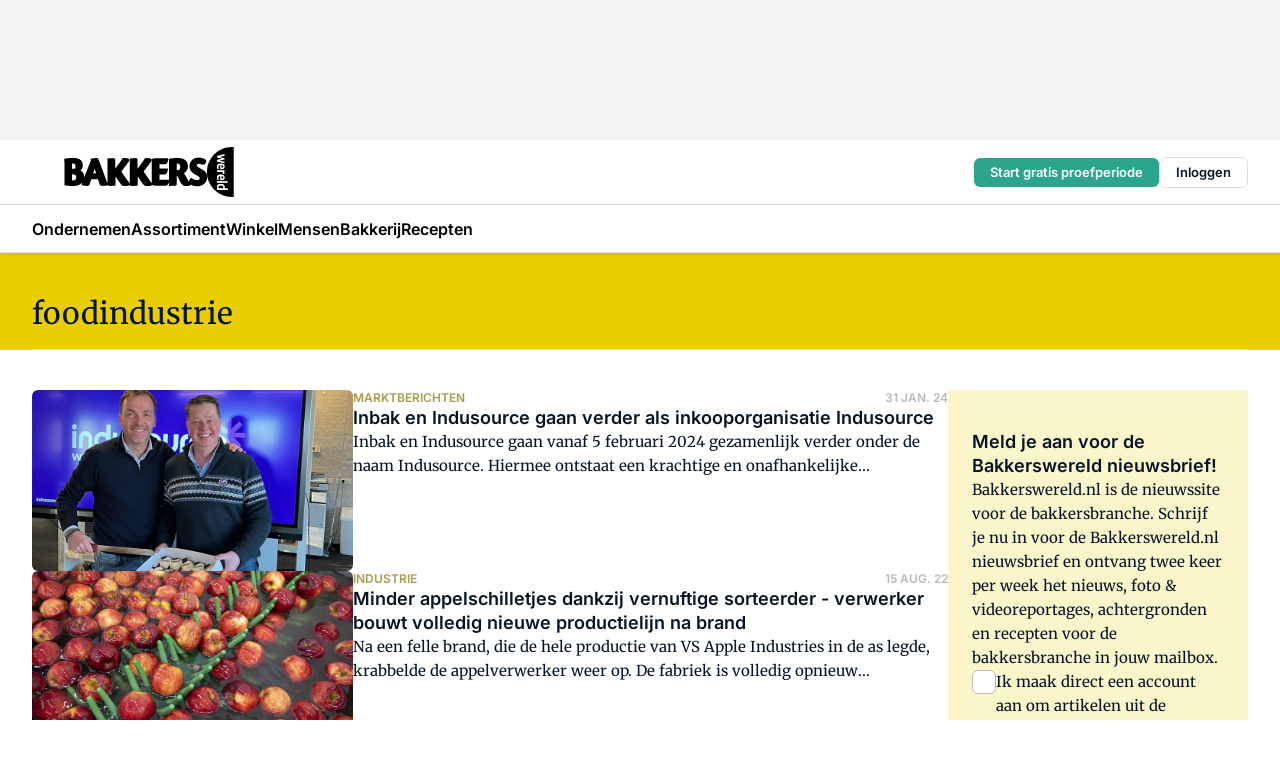

--- FILE ---
content_type: text/html;charset=utf-8
request_url: https://www.bakkerswereld.nl/onderwerp/foodindustrie
body_size: 214955
content:
<!DOCTYPE html><html  lang="nl"><head><meta charset="utf-8"><meta name="viewport" content="width=device-width, initial-scale=1"><title>Alles over Foodindustrie</title><link rel="preconnect" href="https://vmn-bakkerswereld.imgix.net"><script data-vendor="c:salesfeed-TUB6ETxE" async src="https://bakkerswereld.strategy3talk.nl/" type="didomi/javascript"></script><style>:root .bakkerswereld {--logo-sm-height:3.6rem;
--logo-sm-width:12.2rem;
--logo-sm-top-offset:0;
--logo-md-height:5rem;
--logo-md-width:17rem;
--logo-md-top-offset:0;
--primary-color:#ab9b4d;
--primary-color-dark:#061426;
--secondary-color:#e8ce00;
--secondary-color-medium:#faf5cb;
--secondary-color-light:#fcfae5;
--label-font:'merriweather', sans-serif;
--label-theme-font:'merriweather', sans-serif;
--white-color:#fff;
--black-color:#000;
--grey-color:#838993;
--text-color:var(--primary-color-dark);
--error-color:#e63900;
--warning-color:var(--primary-color-dark);
--warning-color-light:#e6ac00;
--success-color:#18ad8d;
--article-anchor-color:var(--primary-color);
--alt-color:var(--secondary-color);
--alt-color-medium:var(--secondary-color-medium);
--alt-color-light:var(--secondary-color-light);
--bundle-highlighted-background-color:var(--secondary-color);
--bundle-highlighted-text-color:var(--primary-color-dark);
--bundle-highlighted-line-color:var(--secondary-color-medium);
--notification-bg-color:rgba(212, 237, 218, 0.94);
--notification-text-color:var(--primary-color-dark);
--notification-link-color:var(--primary-color-dark);
--notification-link-hover-color:var(--primary-color-dark);
--notification-icon-color:var(--primary-color-dark);
--notification-border:0px solid var(--primary-color);}</style><style>:root {
     --adslot-top--small: 15rem;
     --adslot-top--medium: 14rem;
     --adslot-top--large: 14rem;
    }</style><style>.grid[data-v-73a357e0]{display:flex;flex-direction:column}.grid[data-v-73a357e0]>*{margin-top:var(--spacing-5)}.grid>.gapless-bottom[data-v-73a357e0]+*,.grid>.gapless-top[data-v-73a357e0],.grid[data-v-73a357e0]>:first-child{margin-top:0}</style><style>.row-wrapper.sticky[data-v-6bea25a5]{position:sticky;top:0;z-index:var(--level-1-index)}.row-wrapper.padding[data-v-6bea25a5],.row-wrapper.padding_bottom[data-v-6bea25a5],.row-wrapper.padding_inset[data-v-6bea25a5]{padding-bottom:var(--spacing-5)}.row-wrapper.padding[data-v-6bea25a5],.row-wrapper.padding_inset[data-v-6bea25a5],.row-wrapper.padding_top[data-v-6bea25a5]{padding-top:var(--spacing-5)}.row-wrapper.padding_inset[data-v-6bea25a5]{padding-left:var(--spacing-3);padding-right:var(--spacing-3)}@media(min-width:1280px){.row-wrapper.padding_inset[data-v-6bea25a5]{padding-left:var(--spacing-5);padding-right:var(--spacing-5)}}.row-wrapper.section_header[data-v-6bea25a5]{margin-bottom:calc((var(--spacing-5) - var(--spacing-4))*-1)}.row[data-v-6bea25a5]{--gap:3.2rem;display:flex;flex-direction:column;gap:var(--gap);width:100%}.row.reverse[data-v-6bea25a5]{flex-direction:column-reverse}@media(min-width:766px){.row[data-v-6bea25a5],.row.reverse[data-v-6bea25a5]{flex-direction:row}}.row .column[data-v-6bea25a5]:empty{display:none}@media(min-width:766px){.row .column.ad[data-v-6bea25a5]{flex-shrink:0;width:30rem}.row .column.article[data-v-6bea25a5]{margin-right:calc(11.5rem - var(--gap));width:59.2rem}.row .column.article[data-v-6bea25a5]:not(:only-child){margin-left:auto}}.row .column.hero[data-v-6bea25a5]{background-color:var(--neutral-color-1);margin-top:-15rem;padding:var(--spacing-4) var(--spacing-4) 0 var(--spacing-4);z-index:2}@media(min-width:766px){.row .column.hero[data-v-6bea25a5]{padding:calc(var(--spacing-3)*2) var(--spacing-7) 0 var(--spacing-7)}}@media(max-width:766px){.row .column[data-v-6bea25a5]{width:100%!important}}@media(min-width:766px){.row .column.article+.column.ad[data-v-6bea25a5]:empty{display:flex}}.row[data-v-6bea25a5]:has(.column:only-child):has(.hero){flex-direction:row}@media(max-width:766px){.row[data-v-6bea25a5]:has(.column:nth-child(2)):has(.hero){height:auto!important}}.row[data-v-6bea25a5]:has(.column:nth-child(n+3)):has([type=article_highlight]){flex-direction:column}@media(max-width:1280px){.row:has(.column:nth-child(n+3)):has([type=article_highlight]) .column[data-v-6bea25a5]{width:100%!important}}@media(max-width:1280px)and (min-width:766px){.row:has(.column:nth-child(n+3)):has([type=article_highlight]) .column[data-v-6bea25a5]:is(:nth-child(2),:nth-child(3)){width:calc(50% - 1.6rem)!important}}@media(max-width:1280px){.row[data-v-6bea25a5]:has(.column:nth-child(n+3)):has([type=article_highlight]) .component[type=article_highlight]{max-height:100%}}@media(min-width:766px){.row[data-v-6bea25a5]:has(.column:nth-child(n+3)):has([type=article_highlight]){flex-direction:row;flex-wrap:wrap;justify-content:space-between}}@media(min-width:1280px){.row[data-v-6bea25a5]:has(.column:nth-child(n+3)):has([type=article_highlight]){flex-wrap:nowrap;justify-content:unset}}section[data-v-6bea25a5]:not(:has(.row>.column:not(:empty))){display:none}</style><style>.column.article .image-block,.column.article .paywall .cta-block,.column.article .registration-block{padding-left:var(--spacing-5);padding-right:var(--spacing-5)}</style><style>.column[data-v-e27f241f]{display:flex;flex-direction:column}.column>.component[data-v-e27f241f]:not(:first-child){margin-top:var(--spacing-5)}.column>.component:not(:first-child)[type=article_author_dates][data-v-e27f241f],.column>.component:not(:first-child)[type=article_authors][data-v-e27f241f],.column>.component:not(:first-child)[type=article_dates][data-v-e27f241f],.column>.component:not(:first-child)[type=article_intro][data-v-e27f241f],.column>.component:not(:first-child)[type=article_toc_desktop][data-v-e27f241f]{margin-top:var(--spacing-2)}</style><style>.ad-slot-top[data-v-478f03bd]{background-color:var(--neutral-color-2);display:flex;justify-content:center;min-height:var(--adslot-top--small);padding:.75rem 0}@media(min-width:480px){.ad-slot-top[data-v-478f03bd]{min-height:var(--adslot-top--medium)}}@media(min-width:960px){.ad-slot-top[data-v-478f03bd]{min-height:var(--adslot-top--large)}}.hidden[data-v-478f03bd]{display:none}</style><style>[id^=div-gpt-ad][data-v-edcc89be]{align-items:center;display:flex;justify-content:center}[id^=div-gpt-ad][data-v-edcc89be]:empty{display:none}[section=full_width_ad][data-v-edcc89be]{background-color:var(--neutral-color-2);padding:1.6rem 0;position:relative}[section=full_width_ad][data-v-edcc89be]:before{background-color:inherit;content:"";height:100%;margin-right:-50vw;position:absolute;right:51%;top:0;width:150vw;z-index:-1}</style><style>.app-menu-wrapper[data-v-89194ed1]{width:100%}.app-menu[data-v-89194ed1]{z-index:var(--level-1-index)}.app-menu.open .search-bar[data-v-89194ed1]{display:none}.app-menu.fixed[data-v-89194ed1]{max-height:var(--spacing-6)}.menu-bar[data-v-89194ed1]{align-items:center;display:flex;height:4.8rem}.menu-bar.hidden[data-v-89194ed1]{display:none}.menu-bar .container[data-v-89194ed1]{height:100%}nav[data-v-89194ed1]{align-items:center;display:flex;gap:var(--spacing-2);justify-content:space-between}.search[data-v-89194ed1]{margin-left:var(--spacing-3)}.search svg[data-v-89194ed1]{display:block;height:var(--spacing-4);width:var(--spacing-4)}.search-bar[data-v-89194ed1]{display:none}.search-bar.open[data-v-89194ed1]{display:block;flex:1;margin-left:var(--spacing-3)}@media(min-width:960px){.search-bar.open[data-v-89194ed1]{flex:unset;margin-left:0}}.nav-main[data-v-89194ed1]{display:flex;flex-grow:1;opacity:1;overflow:hidden;transition:opacity 125ms ease-in;visibility:visible}.nav-main.open[data-v-89194ed1]{display:none}@media(min-width:960px){.nav-main[data-v-89194ed1]{overflow:visible}}</style><style>.top-bar[data-v-9e4a1bec]{align-items:center;display:flex;height:auto;justify-content:flex-end;padding-bottom:var(--spacing-1);padding-top:var(--spacing-1);position:relative;z-index:var(--level-2-index)}@media(min-width:960px){.top-bar[data-v-9e4a1bec]{padding-bottom:var(--spacing-2);padding-top:var(--spacing-2)}}.top-bar .app-menu[data-v-9e4a1bec]{align-items:center;display:flex;flex:1;gap:var(--spacing-3);justify-content:flex-end;list-style-type:none;margin:0;padding:0;z-index:1}@media(min-width:960px){.top-bar .app-menu[data-v-9e4a1bec]{height:var(--spacing-5);justify-content:space-between}}.top-bar .app-menu .logo-well[data-v-9e4a1bec]{align-items:center;display:flex;gap:var(--spacing-3);margin-right:auto}.top-bar .app-menu button[data-v-9e4a1bec]{align-items:center;background:none;border:none;cursor:pointer;display:flex;height:var(--spacing-5);padding:0;width:3.2rem}@media(min-width:1280px){.top-bar .app-menu button[data-v-9e4a1bec]{display:none}.top-bar .app-menu button.foldout[data-v-9e4a1bec]{display:flex}}.top-bar .app-menu .actions-wrapper[data-v-9e4a1bec]{display:flex;gap:var(--spacing-3);justify-content:flex-end;padding:0}.top-bar .app-menu .actions-wrapper li[data-v-9e4a1bec]{align-items:center;display:flex}.top-bar .app-menu .actions-wrapper li[data-v-9e4a1bec]:empty{display:none}.top-bar .app-menu .languages[data-v-9e4a1bec] a{text-decoration:none;text-transform:uppercase}.top-bar .app-menu .languages[data-v-9e4a1bec] a.active{font-weight:600}.top-bar .app-menu .languages[data-v-9e4a1bec] li:last-child{border-left:2px solid var(--neutral-color-0);margin-left:var(--spacing-1);padding-left:var(--spacing-1)}</style><style>a[data-v-257cf6b6]{align-items:center;cursor:pointer;display:flex}img[data-v-257cf6b6]{height:var(--logo-sm-height);margin-top:var(--logo-sm-top-offset);width:var(--logo-sm-width)}@media(min-width:1280px){img[data-v-257cf6b6]{height:var(--logo-md-height);margin-top:var(--logo-md-top-offset);width:var(--logo-md-width)}}</style><style>.nav-main[data-v-8a1cb5e3]{height:100%;position:relative}.nav-main[data-v-8a1cb5e3]:after{background-image:linear-gradient(90deg,#fff0,#fff);bottom:0;content:"";height:100%;opacity:1;pointer-events:none;position:absolute;right:0;top:0;transition:opacity .25s ease;width:var(--spacing-5)}@media(min-width:960px){.nav-main[data-v-8a1cb5e3]:after{content:none}}.nav-main.end[data-v-8a1cb5e3]:after{opacity:0}.nav-main>ul[data-v-8a1cb5e3]{-ms-overflow-style:none;display:flex;gap:var(--spacing-3);height:100%;list-style-type:none;overflow-x:auto;overflow-y:hidden;padding:0;scroll-behavior:smooth;scrollbar-width:none}@media(min-width:960px){.nav-main>ul[data-v-8a1cb5e3]{gap:var(--spacing-4);overflow-x:visible;overflow-y:visible}}@media(min-width:960px){.nav-main>ul>li:focus .dropdown[data-v-8a1cb5e3],.nav-main>ul>li:focus-within .dropdown[data-v-8a1cb5e3],.nav-main>ul>li:hover .dropdown[data-v-8a1cb5e3]{opacity:1;transform:scale(1) translateY(5px);visibility:visible}}.nav-main>ul>li.active a[data-v-8a1cb5e3]{position:relative}.nav-main>ul>li.active a[data-v-8a1cb5e3]:after{background:var(--active-menu,var(--primary-color));bottom:0;content:"";height:3px;position:absolute;width:100%}</style><style>span[data-v-70aa4d73]{cursor:pointer}a[data-v-70aa4d73],span[data-v-70aa4d73]{align-items:center;color:var(--black-color);display:flex;flex-shrink:0;font-family:var(--text-menu-font-family);font-size:var(--text-menu-sm-font-size);font-weight:var(--text-menu-font-weight);gap:var(--spacing-default);height:100%;position:relative;text-decoration:none;white-space:nowrap;word-break:keep-all}@media(min-width:1280px){a[data-v-70aa4d73],span[data-v-70aa4d73]{font-size:var(--text-menu-md-font-size)}}a .icon[data-v-70aa4d73],span .icon[data-v-70aa4d73]{display:none}@media(min-width:766px){a .icon[data-v-70aa4d73],span .icon[data-v-70aa4d73]{display:block}}.badge[data-v-70aa4d73]{background-color:var(--primary-color);border-radius:var(--border-radius-round);color:var(--neutral-color-1);font-family:var(--local-font-family,var(--text-tag-font-family));font-size:var(--local-font-size,var(--text-tag-sm-font-size));font-weight:var(--local-font-weight,var(--text-tag-font-weight));height:var(--spacing-3);line-height:var(--local-line-height,var(--text-tag-sm-line-height));position:absolute;right:calc(var(--spacing-2)*-1);text-align:center;text-transform:uppercase;top:0;width:var(--spacing-3)}@media(min-width:1280px){.badge[data-v-70aa4d73]{font-size:var(--local-font-size,var(--text-tag-md-font-size));font-weight:var(--local-font-weight,var(--text-tag-md-font-weight,var(--text-tag-font-weight)));line-height:var(--local-line-height,var(--text-tag-md-line-height))}}</style><style>.actions[data-v-2d698aca]{align-items:center;display:flex;gap:var(--spacing-1);justify-content:flex-end}.action[data-v-2d698aca],.relative[data-v-2d698aca]{display:flex;position:relative}.action[data-v-2d698aca]{align-items:center;background:none;border:0;color:var(--primary-color-dark);cursor:pointer;height:2.4rem;outline:none;padding:0;text-decoration:none}.action .count[data-v-2d698aca]{align-items:center;color:var(--neutral-color-1);display:flex;font-family:var(--heading-font);font-size:1.2rem;font-weight:600;justify-content:center;line-height:var(--spacing-3)}.action .count[data-v-2d698aca],.action.unread[data-v-2d698aca]:after{background-color:#e2001a;border-radius:var(--border-radius-round);height:1.6rem;left:var(--spacing-3);position:absolute;top:calc(var(--spacing-1)*-1);width:1.6rem}.action.unread[data-v-2d698aca]:after{content:""}.action .indicator[data-v-2d698aca]{align-items:center;background-color:var(--neutral-color-4);border-radius:100%;display:flex;height:var(--spacing-3);left:var(--spacing-3);position:absolute;top:calc(var(--spacing-1)*-1);width:var(--spacing-3)}.action .indicator.authenticated[data-v-2d698aca]{background-color:#0a9e0a}.action .indicator span[data-v-2d698aca]{color:var(--white-color)}.onboarding[data-v-2d698aca],.user_logged_out[data-v-2d698aca]{position:absolute;right:-.5rem;top:4.2rem}@media(min-width:1280px){.onboarding[data-v-2d698aca],.user_logged_out[data-v-2d698aca]{right:-4rem}}@media(min-width:480px){.user_logged_in[data-v-2d698aca]{left:unset;position:absolute;right:-.5rem;top:4.2rem}}@media(min-width:480px)and (min-width:1280px){.user_logged_in[data-v-2d698aca]{right:-4rem}}.onboarding[data-v-2d698aca]{right:-4.5rem}@media(min-width:1280px){.onboarding[data-v-2d698aca]{right:-4rem}}.dropdown-enter-active[data-v-2d698aca]{transition:all .1s ease-out}.dropdown-leave-active[data-v-2d698aca]{transition:all 75ms ease-in}.dropdown-enter-from[data-v-2d698aca],.dropdown-leave-to[data-v-2d698aca]{opacity:0;transform:scale(.95) translateY(-5px)}.dropdown-enter-to[data-v-2d698aca],.dropdown-leave-from[data-v-2d698aca]{opacity:1;transform:scale(1) translateY(0)}</style><style>.app-menu-user-logged-out[data-v-89d7b9b6]{background-color:var(--neutral-color-1);border-radius:var(--border-radius);box-shadow:0 0 10px 5px #0000001a;width:30rem;z-index:var(--level-2-index)}.app-menu-user-logged-out[data-v-89d7b9b6]:before{background-color:var(--neutral-color-1);content:"";height:2rem;position:absolute;right:1.2rem;top:-1rem;transform:rotate(45deg);width:2rem}@media(min-width:1280px){.app-menu-user-logged-out[data-v-89d7b9b6]:before{right:4.7rem}}.app-menu-user-logged-out .close[data-v-89d7b9b6]{all:unset;align-self:flex-end;cursor:pointer;position:absolute;right:var(--spacing-2);top:var(--spacing-2);z-index:1}.app-menu-user-logged-out .close+li[data-v-89d7b9b6]{border-top:none;margin-top:0}.app-menu-user-logged-out ul[data-v-89d7b9b6]{display:flex;flex-direction:column;list-style-type:none;padding:var(--spacing-1) 0}.app-menu-user-logged-out ul>li[data-v-89d7b9b6]{border-top:1px solid var(--border-color);padding:var(--spacing-1) var(--spacing-4);position:relative}.app-menu-user-logged-out ul>li[data-v-89d7b9b6]:first-of-type{padding-right:var(--spacing-5)}.app-menu-user-logged-out ul>li+li.remove-border[data-v-89d7b9b6],.app-menu-user-logged-out ul>li.remove-border+li[data-v-89d7b9b6],.app-menu-user-logged-out ul>li[data-v-89d7b9b6]:first-child{border-top:none;margin-top:0}.app-menu-user-logged-out ul>li[data-v-89d7b9b6]:empty{display:none}.app-menu-user-logged-out ul>li p[data-v-89d7b9b6],.app-menu-user-logged-out ul>li span[data-v-89d7b9b6]:not(.icon){display:inline-block;font-family:var(--local-font-family,var(--text-body-font-family));font-size:var(--local-font-size,var(--text-body-sm-font-size));font-weight:var(--local-font-weight,var(--text-body-font-weight));line-height:var(--local-line-height,var(--text-body-sm-line-height));overflow:hidden;text-overflow:ellipsis;width:100%}@media(min-width:1280px){.app-menu-user-logged-out ul>li p[data-v-89d7b9b6],.app-menu-user-logged-out ul>li span[data-v-89d7b9b6]:not(.icon){font-size:var(--local-font-size,var(--text-body-md-font-size));font-weight:var(--local-font-weight,var(--text-body-md-font-weight,var(--text-body-font-weight)));line-height:var(--local-line-height,var(--text-body-md-line-height))}}.app-menu-user-logged-out ul>li.highlight[data-v-89d7b9b6]{animation:shadow-pulse-89d7b9b6 .5s infinite alternate}.app-menu-user-logged-out ul>li.highlight+li[data-v-89d7b9b6]{border-top:none}.app-menu-user-logged-out ul>li .link[data-v-89d7b9b6]{all:unset;align-items:center;cursor:pointer;display:flex;font-family:var(--local-font-family,var(--text-body-font-family));font-size:var(--local-font-size,var(--text-body-sm-font-size));font-weight:var(--local-font-weight,var(--text-body-font-weight));justify-content:space-between;line-height:var(--local-line-height,var(--text-body-sm-line-height));-webkit-text-decoration:solid underline transparent 1px;text-decoration:solid underline transparent 1px;text-underline-offset:var(--spacing-default);transition:color var(--transition-speed),text-decoration-color var(--transition-speed);vertical-align:text-top}@media(min-width:1280px){.app-menu-user-logged-out ul>li .link[data-v-89d7b9b6]{font-size:var(--local-font-size,var(--text-body-md-font-size));font-weight:var(--local-font-weight,var(--text-body-md-font-weight,var(--text-body-font-weight)));line-height:var(--local-line-height,var(--text-body-md-line-height))}}.app-menu-user-logged-out ul>li .link[data-v-89d7b9b6]:hover{text-decoration-color:#000}.app-menu-user-logged-out ul>li .link.small[data-v-89d7b9b6]{font-family:var(--local-font-family,var(--text-note-font-family));font-size:var(--local-font-size,var(--text-note-sm-font-size));font-weight:var(--local-font-weight,var(--text-note-font-weight));line-height:var(--local-line-height,var(--text-note-sm-line-height));margin-bottom:var(--spacing-2);margin-top:.4rem;text-decoration:underline}.app-menu-user-logged-out ul>li .link.small[data-v-89d7b9b6]:hover{text-decoration-color:transparent}@media(min-width:1280px){.app-menu-user-logged-out ul>li .link.small[data-v-89d7b9b6]{font-size:var(--local-font-size,var(--text-note-md-font-size));font-weight:var(--local-font-weight,var(--text-note-md-font-weight,var(--text-note-font-weight)));line-height:var(--local-line-height,var(--text-note-md-line-height))}}.app-menu-user-logged-out ul>li .toggle[data-v-89d7b9b6]{align-items:center;display:flex;font-family:var(--local-font-family,var(--text-body-font-family));font-size:var(--local-font-size,var(--text-body-sm-font-size));font-weight:var(--local-font-weight,var(--text-body-font-weight));gap:var(--spacing-1);justify-content:space-between;line-height:var(--local-line-height,var(--text-body-sm-line-height))}@media(min-width:1280px){.app-menu-user-logged-out ul>li .toggle[data-v-89d7b9b6]{font-size:var(--local-font-size,var(--text-body-md-font-size));font-weight:var(--local-font-weight,var(--text-body-md-font-weight,var(--text-body-font-weight)));line-height:var(--local-line-height,var(--text-body-md-line-height))}}.app-menu-user-logged-out ul>li .toggle .icon[data-v-89d7b9b6]{flex-shrink:0;margin-left:auto}@keyframes shadow-pulse-89d7b9b6{0%{box-shadow:var(--primary-color) 0 0 3px 2px}to{box-shadow:var(--primary-color) 0 0 6px 2px}}</style><style>.header-title[data-v-8438383f]{display:flex;gap:var(--spacing-1);padding-top:var(--spacing-5)}.header-title.line[data-v-8438383f]{border-bottom:1px solid var(--neutral-color-3);padding-bottom:var(--spacing-3)}</style><style>.h1[data-v-8c79387e]{font-family:var(--local-font-family,var(--text-h1-font-family));font-size:var(--local-font-size,var(--text-h1-sm-font-size));font-weight:var(--local-font-weight,var(--text-h1-font-weight));line-height:var(--local-line-height,var(--text-h1-sm-line-height))}@media(min-width:1280px){.h1[data-v-8c79387e]{font-size:var(--local-font-size,var(--text-h1-md-font-size));font-weight:var(--local-font-weight,var(--text-h1-md-font-weight,var(--text-h1-font-weight)));line-height:var(--local-line-height,var(--text-h1-md-line-height))}}.h2[data-v-8c79387e]{font-family:var(--local-font-family,var(--text-h2-font-family));font-size:var(--local-font-size,var(--text-h2-sm-font-size));font-weight:var(--local-font-weight,var(--text-h2-font-weight));line-height:var(--local-line-height,var(--text-h2-sm-line-height))}@media(min-width:1280px){.h2[data-v-8c79387e]{font-size:var(--local-font-size,var(--text-h2-md-font-size));font-weight:var(--local-font-weight,var(--text-h2-md-font-weight,var(--text-h2-font-weight)));line-height:var(--local-line-height,var(--text-h2-md-line-height))}}.h3[data-v-8c79387e]{font-family:var(--local-font-family,var(--text-h3-font-family));font-size:var(--local-font-size,var(--text-h3-sm-font-size));font-weight:var(--local-font-weight,var(--text-h3-font-weight));line-height:var(--local-line-height,var(--text-h3-sm-line-height))}@media(min-width:1280px){.h3[data-v-8c79387e]{font-size:var(--local-font-size,var(--text-h3-md-font-size));font-weight:var(--local-font-weight,var(--text-h3-md-font-weight,var(--text-h3-font-weight)));line-height:var(--local-line-height,var(--text-h3-md-line-height))}}.h4[data-v-8c79387e]{font-family:var(--local-font-family,var(--text-h4-font-family));font-size:var(--local-font-size,var(--text-h4-sm-font-size));font-weight:var(--local-font-weight,var(--text-h4-font-weight));line-height:var(--local-line-height,var(--text-h4-sm-line-height))}@media(min-width:1280px){.h4[data-v-8c79387e]{font-size:var(--local-font-size,var(--text-h4-md-font-size));font-weight:var(--local-font-weight,var(--text-h4-md-font-weight,var(--text-h4-font-weight)));line-height:var(--local-line-height,var(--text-h4-md-line-height))}}.hero[data-v-8c79387e]{font-family:var(--local-font-family,var(--text-hero-font-family));font-size:var(--local-font-size,var(--text-hero-sm-font-size));font-weight:var(--local-font-weight,var(--text-hero-font-weight));line-height:var(--local-line-height,var(--text-hero-sm-line-height))}@media(min-width:1280px){.hero[data-v-8c79387e]{font-size:var(--local-font-size,var(--text-hero-md-font-size));font-weight:var(--local-font-weight,var(--text-hero-md-font-weight,var(--text-hero-font-weight)));line-height:var(--local-line-height,var(--text-hero-md-line-height))}}.section-title[data-v-8c79387e]{font-family:var(--local-font-family,var(--text-section-title-font-family));font-size:var(--local-font-size,var(--text-section-title-sm-font-size));font-weight:var(--local-font-weight,var(--text-section-title-font-weight));line-height:var(--local-line-height,var(--text-section-title-sm-line-height))}@media(min-width:1280px){.section-title[data-v-8c79387e]{font-size:var(--local-font-size,var(--text-section-title-md-font-size));font-weight:var(--local-font-weight,var(--text-section-title-md-font-weight,var(--text-section-title-font-weight)));line-height:var(--local-line-height,var(--text-section-title-md-line-height))}}</style><style>.list-paginated[data-v-37bcec61],ul[data-v-37bcec61]{display:flex;flex-direction:column;gap:var(--spacing-4)}@media(min-width:960px){.list-paginated[data-v-37bcec61],ul[data-v-37bcec61]{gap:var(--spacing-5)}}.border[data-v-37bcec61]{border-bottom:1px solid var(--neutral-color-3);padding-bottom:2.5rem}@media(min-width:960px){.border[data-v-37bcec61]{border-bottom:0;padding-bottom:0}}ul[data-v-37bcec61]{list-style-type:none;margin:0;padding:0}</style><style>.subscribe[data-v-1205ce79]{container-type:inline-size}.subscribe.hidden[data-v-1205ce79]{display:none}.flex[data-v-1205ce79]{display:flex;flex-direction:column;gap:var(--spacing-4)}.flex.has-background-color[data-v-1205ce79]{padding:var(--spacing-5) var(--spacing-4)}.full_width .flex[data-v-1205ce79]{padding:var(--spacing-5) var(--spacing-3)}@media(min-width:1024px){.full_width .flex[data-v-1205ce79]{padding:var(--spacing-5) 0}}.content[data-v-1205ce79]{display:flex;flex-direction:column;gap:var(--spacing-2);justify-content:center}@media(min-width:766px){.content[data-v-1205ce79]{padding-right:0}}.image[data-v-1205ce79]{display:none}h2[data-v-1205ce79]{font-family:var(--local-font-family,var(--text-h3-font-family));font-size:var(--local-font-size,var(--text-h3-sm-font-size));font-weight:var(--local-font-weight,var(--text-h3-font-weight));line-height:var(--local-line-height,var(--text-h3-sm-line-height));text-wrap:balance}@media(min-width:1280px){h2[data-v-1205ce79]{font-size:var(--local-font-size,var(--text-h3-md-font-size));font-weight:var(--local-font-weight,var(--text-h3-md-font-weight,var(--text-h3-font-weight)));line-height:var(--local-line-height,var(--text-h3-md-line-height))}}.body-text[data-v-1205ce79]{font-family:var(--local-font-family,var(--text-body-font-family));font-size:var(--local-font-size,var(--text-body-sm-font-size));font-weight:var(--local-font-weight,var(--text-body-font-weight));line-height:var(--local-line-height,var(--text-body-sm-line-height))}@media(min-width:1280px){.body-text[data-v-1205ce79]{font-size:var(--local-font-size,var(--text-body-md-font-size));font-weight:var(--local-font-weight,var(--text-body-md-font-weight,var(--text-body-font-weight)));line-height:var(--local-line-height,var(--text-body-md-line-height))}}form[data-v-1205ce79]{display:flex;flex-direction:column;gap:var(--spacing-2);margin-top:var(--spacing-1)}form input[data-v-1205ce79]{background-color:var(--neutral-color-1);border:1px solid var(--neutral-color-0);border-radius:var(--border-radius);display:flex;font-size:1.6rem;height:var(--spacing-5);padding:var(--spacing-2) var(--spacing-3)}form input[data-v-1205ce79]::-moz-placeholder{color:var(--neutral-color-0);font-family:var(--local-font-family,var(--text-note-font-family));font-size:var(--local-font-size,var(--text-note-sm-font-size));font-weight:var(--local-font-weight,var(--text-note-font-weight));line-height:var(--local-line-height,var(--text-note-sm-line-height));opacity:.5}form input[data-v-1205ce79]::placeholder{color:var(--neutral-color-0);font-family:var(--local-font-family,var(--text-note-font-family));font-size:var(--local-font-size,var(--text-note-sm-font-size));font-weight:var(--local-font-weight,var(--text-note-font-weight));line-height:var(--local-line-height,var(--text-note-sm-line-height));opacity:.5}@media(min-width:1280px){form input[data-v-1205ce79]::-moz-placeholder{font-size:var(--local-font-size,var(--text-note-md-font-size));font-weight:var(--local-font-weight,var(--text-note-md-font-weight,var(--text-note-font-weight)));line-height:var(--local-line-height,var(--text-note-md-line-height))}form input[data-v-1205ce79]::placeholder{font-size:var(--local-font-size,var(--text-note-md-font-size));font-weight:var(--local-font-weight,var(--text-note-md-font-weight,var(--text-note-font-weight)));line-height:var(--local-line-height,var(--text-note-md-line-height))}}button[data-v-1205ce79]{border-radius:var(--border-radius);height:var(--spacing-5)}@container (min-width: 45rem){.flex[data-v-1205ce79]{background-color:inherit;padding-left:0;padding-right:0}.flex[data-v-1205ce79],form[data-v-1205ce79]{flex-direction:row}form[data-v-1205ce79]{flex-wrap:wrap;gap:var(--spacing-1)}input[data-v-1205ce79]{flex-grow:1}.image[data-v-1205ce79]{align-self:center;align-self:flex-end;display:flex;flex-shrink:0;height:22rem;margin-bottom:calc(var(--spacing-5)*-1);width:17rem}.image[data-v-1205ce79] img{height:100%;width:100%}}</style><style>.checkbox[data-v-c73e851d]{display:flex;flex-direction:column;gap:var(--spacing-default)}.checkbox .checkbox-wrapper[data-v-c73e851d]{display:flex;gap:var(--spacing-2);position:relative}.checkbox .checkbox-wrapper .icon[data-v-c73e851d]{color:var(--neutral-color-1);pointer-events:none;position:absolute}.checkbox .checkbox-wrapper input[data-v-c73e851d]{-webkit-appearance:none;-moz-appearance:none;appearance:none;background-color:var(--neutral-color-1);border:.5px solid var(--neutral-color-4);border-radius:var(--border-radius);cursor:pointer;flex-shrink:0;height:var(--spacing-4);width:var(--spacing-4)}.checkbox .checkbox-wrapper input[data-v-c73e851d]:checked{background-color:var(--primary-color-dark)}.checkbox .checkbox-wrapper label[data-v-c73e851d]{font-family:var(--local-font-family,var(--text-body-font-family));font-size:var(--local-font-size,var(--text-body-sm-font-size));font-weight:var(--local-font-weight,var(--text-body-font-weight));line-height:var(--local-line-height,var(--text-body-sm-line-height))}@media(min-width:1280px){.checkbox .checkbox-wrapper label[data-v-c73e851d]{font-size:var(--local-font-size,var(--text-body-md-font-size));font-weight:var(--local-font-weight,var(--text-body-md-font-weight,var(--text-body-font-weight)));line-height:var(--local-line-height,var(--text-body-md-line-height))}}.checkbox .error[data-v-c73e851d]{color:var(--error-color);display:block;font-size:1.2rem;font-weight:600;padding-left:3.5rem}</style><style>p.incorrect-user[data-v-0b13daa4]{overflow:hidden;word-wrap:break-word;width:100%}p.incorrect-user button[data-v-0b13daa4],p.incorrect-user span[data-v-0b13daa4]{display:inline;font-family:var(--local-font-family,var(--text-note-font-family));font-size:var(--local-font-size,var(--text-note-sm-font-size));font-weight:var(--local-font-weight,var(--text-note-font-weight));line-height:var(--local-line-height,var(--text-note-sm-line-height))}@media(min-width:1280px){p.incorrect-user button[data-v-0b13daa4],p.incorrect-user span[data-v-0b13daa4]{font-size:var(--local-font-size,var(--text-note-md-font-size));font-weight:var(--local-font-weight,var(--text-note-md-font-weight,var(--text-note-font-weight)));line-height:var(--local-line-height,var(--text-note-md-line-height))}}p.incorrect-user:has(.user):has(button) .divider[data-v-0b13daa4]{display:inline}p.incorrect-user .divider[data-v-0b13daa4]{display:none}p.incorrect-user button[data-v-0b13daa4]{-webkit-appearance:none;-moz-appearance:none;appearance:none;background:none;border:none;cursor:pointer;font-weight:600;margin:0;padding:0;text-align:left;text-decoration:underline;width:auto}p.incorrect-user button[data-v-0b13daa4]:hover{text-decoration:none}</style><style>img[data-v-5c1dc002]{border-radius:var(--border-radius);height:var(--spacing-6);width:var(--spacing-6)}h2[data-v-5c1dc002]{font-family:var(--local-font-family,var(--text-intro-font-family));font-size:var(--local-font-size,var(--text-intro-sm-font-size));font-weight:var(--local-font-weight,var(--text-intro-font-weight));line-height:var(--local-line-height,var(--text-intro-sm-line-height))}@media(min-width:1280px){h2[data-v-5c1dc002]{font-size:var(--local-font-size,var(--text-intro-md-font-size));font-weight:var(--local-font-weight,var(--text-intro-md-font-weight,var(--text-intro-font-weight)));line-height:var(--local-line-height,var(--text-intro-md-line-height))}}ol[data-v-5c1dc002]{background-color:var(--neutral-color-2);border-radius:var(--border-radius);display:flex;flex-direction:column;gap:var(--spacing-3);list-style-type:none;padding:var(--spacing-4)}ol li[data-v-5c1dc002]{border-bottom:1px solid var(--neutral-color-4);padding-bottom:var(--spacing-3)}ol li[data-v-5c1dc002]:last-child{border-bottom:none}ol a[data-v-5c1dc002]{display:flex;gap:var(--spacing-default);justify-content:space-between;text-decoration:none}ol a h3[data-v-5c1dc002]{text-decoration-color:transparent}ol a:hover h3[data-v-5c1dc002]{text-decoration:underline;text-decoration-color:var(--neutral-color-0);text-underline-offset:var(--spacing-default);transition:-webkit-text-decoration var(--transition-speed) ease;transition:text-decoration var(--transition-speed) ease;transition:text-decoration var(--transition-speed) ease,-webkit-text-decoration var(--transition-speed) ease}.text[data-v-5c1dc002]{display:flex;flex-direction:column;gap:var(--spacing-default)}.text p[data-v-5c1dc002]{color:var(--primary-color);font-family:var(--local-font-family,var(--text-tag-font-family));font-size:var(--local-font-size,var(--text-tag-sm-font-size));font-weight:var(--local-font-weight,var(--text-tag-font-weight));line-height:var(--local-line-height,var(--text-tag-sm-line-height));text-transform:uppercase}@media(min-width:1280px){.text p[data-v-5c1dc002]{font-size:var(--local-font-size,var(--text-tag-md-font-size));font-weight:var(--local-font-weight,var(--text-tag-md-font-weight,var(--text-tag-font-weight)));line-height:var(--local-line-height,var(--text-tag-md-line-height))}}.text h3[data-v-5c1dc002]{font-family:var(--local-font-family,var(--text-h4-font-family));font-size:var(--local-font-size,var(--text-h4-sm-font-size));font-weight:var(--local-font-weight,var(--text-h4-font-weight));line-height:var(--local-line-height,var(--text-h4-sm-line-height))}@media(min-width:1280px){.text h3[data-v-5c1dc002]{font-size:var(--local-font-size,var(--text-h4-md-font-size));font-weight:var(--local-font-weight,var(--text-h4-md-font-weight,var(--text-h4-font-weight)));line-height:var(--local-line-height,var(--text-h4-md-line-height))}}.more[data-v-5c1dc002]{justify-content:flex-end;margin-top:var(--spacing-3)}</style><style>section[data-v-122b1340]{background-color:#141414}footer[data-v-122b1340]{display:flex;flex-direction:column;gap:3.2rem;padding:var(--spacing-5) var(--spacing-3)}@media(min-width:680px){footer[data-v-122b1340]{flex-direction:row}}@media(min-width:1280px){footer[data-v-122b1340]{padding:var(--spacing-5) 0}}ul[data-v-122b1340]{list-style-type:none;padding:0}li[data-v-122b1340]:empty{display:none}.first-column[data-v-122b1340]{gap:2.4rem}.first-column[data-v-122b1340],.first-column .main[data-v-122b1340]{display:flex;flex-direction:column}.first-column .main[data-v-122b1340]{gap:.6rem;margin-top:0;word-break:break-word}.first-column .main li a[data-v-122b1340]{color:#d0d0d0;font-family:Inter,sans-serif;font-size:2.2rem;font-weight:600;line-height:2.8rem;text-decoration:none}.first-column .main li a[data-v-122b1340]:hover{text-decoration:underline}.first-column .service[data-v-122b1340]{display:flex;flex-direction:column}.first-column .service li a[data-v-122b1340]{color:#d0d0d0;font-family:Inter,sans-serif;font-size:1.4rem;line-height:2.6rem;text-decoration:none}.first-column .service li a[data-v-122b1340]:hover{text-decoration:underline}.columns[data-v-122b1340]{display:flex;flex:1;flex-direction:column;gap:var(--spacing-6)}@media(min-width:680px){.columns[data-v-122b1340]{border-left:1px solid var(--neutral-colors-neutral-color-3,var(--neutral-color-3));flex-direction:row;flex-wrap:wrap;margin-left:var(--spacing-3);padding-left:var(--spacing-6)}}.column[data-v-122b1340]{display:flex;flex:1 1 0;flex-direction:column;gap:2rem}@media(min-width:680px){.column[data-v-122b1340]{gap:3rem}}.column ul[data-v-122b1340]{display:flex;flex-direction:column;gap:1rem;margin-top:1.2rem}.column h3[data-v-122b1340],.column h3 a[data-v-122b1340]{color:#d0d0d0;font-family:var(--local-font-family,var(--text-h4-font-family));font-size:var(--local-font-size,var(--text-h4-sm-font-size));font-weight:var(--local-font-weight,var(--text-h4-font-weight));line-height:var(--local-line-height,var(--text-h4-sm-line-height));text-decoration:none}@media(min-width:1280px){.column h3[data-v-122b1340],.column h3 a[data-v-122b1340]{font-size:var(--local-font-size,var(--text-h4-md-font-size));font-weight:var(--local-font-weight,var(--text-h4-md-font-weight,var(--text-h4-font-weight)));line-height:var(--local-line-height,var(--text-h4-md-line-height))}}.column li a[data-v-122b1340]{color:#d0d0d0;font-family:var(--local-font-family,var(--text-body-font-family));font-size:var(--local-font-size,var(--text-body-sm-font-size));font-weight:var(--local-font-weight,var(--text-body-font-weight));line-height:var(--local-line-height,var(--text-body-sm-line-height));text-decoration:none}@media(min-width:1280px){.column li a[data-v-122b1340]{font-size:var(--local-font-size,var(--text-body-md-font-size));font-weight:var(--local-font-weight,var(--text-body-md-font-weight,var(--text-body-font-weight)));line-height:var(--local-line-height,var(--text-body-md-line-height))}}.column li a[data-v-122b1340]:hover{text-decoration:underline}</style><style>section[data-v-6a424255]{background-color:var(--neutral-color-0);border-top:1px solid var(--neutral-color-4)}footer[data-v-6a424255]{align-items:flex-start;display:flex;flex-direction:column;gap:var(--spacing-4);margin:0 auto;max-width:1216px;padding-bottom:var(--spacing-5);padding-top:var(--spacing-4)}@media(min-width:766px){footer[data-v-6a424255]{align-items:center;flex-direction:row;gap:var(--spacing-5);justify-content:space-between;padding-bottom:var(--spacing-4);padding-top:var(--spacing-4)}}footer[data-v-6a424255] p a{color:var(--secondary-color);-webkit-text-decoration:underline solid var(--neutral-color-4);text-decoration:underline solid var(--neutral-color-4);text-underline-offset:var(--spacing-default);transition:text-decoration-color var(--transition-speed)}footer[data-v-6a424255] p a:hover{text-decoration-color:transparent}figure[data-v-6a424255]{background-image:url(https://n3-cdn.vakmedianet.com/_nuxt/vmn_logo.CyILlyQm.svg);background-repeat:no-repeat;background-size:90px 40px;display:none;flex-shrink:0;height:40px;width:90px}@media(min-width:766px){figure[data-v-6a424255]{display:block}}caption[data-v-6a424255]{display:none}p[data-v-6a424255]{color:var(--secondary-color);flex-grow:1;font-family:var(--local-font-family,var(--text-body-font-family));font-size:var(--local-font-size,var(--text-body-sm-font-size));font-weight:var(--local-font-weight,var(--text-body-font-weight));line-height:var(--local-line-height,var(--text-body-sm-line-height));opacity:.75}@media(min-width:1280px){p[data-v-6a424255]{font-size:var(--local-font-size,var(--text-body-md-font-size));font-weight:var(--local-font-weight,var(--text-body-md-font-weight,var(--text-body-font-weight)));line-height:var(--local-line-height,var(--text-body-md-line-height))}}ul[data-v-6a424255]{display:flex;gap:2rem;list-style-type:none;padding:0}@media(min-width:766px){ul[data-v-6a424255]{margin-left:5rem}}li a[data-v-6a424255]{align-items:center;background:var(--primary-color);border-radius:100%;display:flex;height:3.6rem;justify-content:center;text-decoration:none;width:3.6rem}li a span[data-v-6a424255]{color:var(--white-color)}</style><style>.more-link[data-v-a2ea6702]{align-items:center;color:var(--primary-color);display:flex;font-family:var(--local-font-family,var(--text-tag-font-family));font-size:var(--local-font-size,var(--text-tag-sm-font-size));font-weight:var(--local-font-weight,var(--text-tag-font-weight));gap:var(--spacing-1);line-height:var(--local-line-height,var(--text-tag-sm-line-height));-webkit-text-decoration:underline solid transparent;text-decoration:underline solid transparent;text-transform:uppercase;text-underline-offset:var(--spacing-default);transition:text-decoration-color var(--transition-speed)}.more-link[data-v-a2ea6702]:hover{text-decoration-color:var(--primary-color)}@media(min-width:1280px){.more-link[data-v-a2ea6702]{font-size:var(--local-font-size,var(--text-tag-md-font-size));font-weight:var(--local-font-weight,var(--text-tag-md-font-weight,var(--text-tag-font-weight)));line-height:var(--local-line-height,var(--text-tag-md-line-height))}}</style><style>.summary[data-v-f4bcf150]{align-items:flex-start;display:flex;gap:var(--spacing-3);height:100%;text-decoration:none}.summary:hover h2[data-v-f4bcf150]{text-decoration:underline;text-decoration-color:var(--neutral-color-0);text-underline-offset:var(--spacing-default);transition:-webkit-text-decoration var(--transition-speed) ease;transition:text-decoration var(--transition-speed) ease;transition:text-decoration var(--transition-speed) ease,-webkit-text-decoration var(--transition-speed) ease}.summary:hover:not(.highlight) img[data-v-f4bcf150]{transform:scale(1.1)}.summary:hover.highlight[data-v-f4bcf150]{box-shadow:0 2px 8px #0003;transform:translateY(calc(var(--spacing-default)*-1))}.summary.highlight[data-v-f4bcf150]{background-color:var(--white-color);border-radius:var(--border-radius);box-shadow:0 0 5px 1px #0000001a;transform:translateZ(0);transition:transform .3s ease,box-shadow .3s ease;will-change:transform,box-shadow}.summary.highlight .content[data-v-f4bcf150]{padding:var(--spacing-3)}.summary.read h2[data-v-f4bcf150]{opacity:.5}.summary.base\:image-position\:right .content[data-v-f4bcf150]{order:1}.summary.base\:image-position\:right figure[data-v-f4bcf150]{order:2}.summary.base\:hide\:bookmark_image .bookmark_image[data-v-f4bcf150],.summary.base\:hide\:bookmark_meta .bookmark_meta[data-v-f4bcf150],.summary.base\:hide\:bookmark_title .bookmark_title[data-v-f4bcf150],.summary.base\:hide\:description .description[data-v-f4bcf150],.summary.base\:hide\:image figure[data-v-f4bcf150],.summary.base\:hide\:keyword .keyword[data-v-f4bcf150],.summary.base\:hide\:meta .meta[data-v-f4bcf150],.summary.base\:hide\:time .time[data-v-f4bcf150]{display:none}.summary.base\:show\:bookmark_image .bookmark_image[data-v-f4bcf150],.summary.base\:show\:bookmark_meta .bookmark_meta[data-v-f4bcf150],.summary.base\:show\:bookmark_title .bookmark_title[data-v-f4bcf150]{display:flex}.summary.base\:orientation\:horizontal[data-v-f4bcf150]{flex-direction:row}.summary.base\:orientation\:horizontal figure[data-v-f4bcf150]{flex-shrink:0;width:35%}.summary.base\:orientation\:horizontal.highlight figure[data-v-f4bcf150]{border-bottom-right-radius:0;border-top-right-radius:0}.summary.base\:image\:square figure[data-v-f4bcf150]{aspect-ratio:1;height:calc(var(--spacing-5)*2);width:calc(var(--spacing-5)*2)}@media(min-width:960px){.summary.base\:image\:square figure[data-v-f4bcf150]{height:calc(var(--spacing-2) + var(--spacing-7));width:calc(var(--spacing-2) + var(--spacing-7))}}.summary.base\:image\:square img[data-v-f4bcf150]{aspect-ratio:1}.summary.base\:image\:square_small figure[data-v-f4bcf150]{aspect-ratio:1;height:calc(var(--spacing-5)*2);width:calc(var(--spacing-5)*2)}.summary.base\:image\:square_small img[data-v-f4bcf150]{aspect-ratio:1}.summary.base\:orientation\:vertical[data-v-f4bcf150]{flex-direction:column}.summary.base\:orientation\:vertical.highlight figure[data-v-f4bcf150]{border-bottom-left-radius:0;border-bottom-right-radius:0}.summary.base\:orientation\:vertical.highlight .content[data-v-f4bcf150]{padding-top:0}.summary.base\:lines-headline\:1 .headline[data-v-f4bcf150],.summary.base\:lines\:1 .description[data-v-f4bcf150]{-webkit-line-clamp:1;line-clamp:1}.summary.base\:lines-headline\:2 .headline[data-v-f4bcf150],.summary.base\:lines\:2 .description[data-v-f4bcf150]{-webkit-line-clamp:2;line-clamp:2}.summary.base\:lines-headline\:3 .headline[data-v-f4bcf150],.summary.base\:lines\:3 .description[data-v-f4bcf150]{-webkit-line-clamp:3;line-clamp:3}.summary.base\:lines-headline\:4 .headline[data-v-f4bcf150],.summary.base\:lines\:4 .description[data-v-f4bcf150]{-webkit-line-clamp:4;line-clamp:4}.summary.base\:lines-headline\:5 .headline[data-v-f4bcf150],.summary.base\:lines\:5 .description[data-v-f4bcf150]{-webkit-line-clamp:5;line-clamp:5}.summary.base\:lines-headline\:6 .headline[data-v-f4bcf150],.summary.base\:lines\:6 .description[data-v-f4bcf150]{-webkit-line-clamp:6;line-clamp:6}.summary.base\:headline-variant\:h1 .headline[data-v-f4bcf150]{font-family:var(--local-font-family,var(--text-h1-font-family));font-size:var(--local-font-size,var(--text-h1-sm-font-size));font-weight:var(--local-font-weight,var(--text-h1-font-weight));line-height:var(--local-line-height,var(--text-h1-sm-line-height))}@media(min-width:1280px){.summary.base\:headline-variant\:h1 .headline[data-v-f4bcf150]{font-size:var(--local-font-size,var(--text-h1-md-font-size));font-weight:var(--local-font-weight,var(--text-h1-md-font-weight,var(--text-h1-font-weight)));line-height:var(--local-line-height,var(--text-h1-md-line-height))}}.summary.base\:headline-variant\:h2 .headline[data-v-f4bcf150]{font-family:var(--local-font-family,var(--text-h2-font-family));font-size:var(--local-font-size,var(--text-h2-sm-font-size));font-weight:var(--local-font-weight,var(--text-h2-font-weight));line-height:var(--local-line-height,var(--text-h2-sm-line-height))}@media(min-width:1280px){.summary.base\:headline-variant\:h2 .headline[data-v-f4bcf150]{font-size:var(--local-font-size,var(--text-h2-md-font-size));font-weight:var(--local-font-weight,var(--text-h2-md-font-weight,var(--text-h2-font-weight)));line-height:var(--local-line-height,var(--text-h2-md-line-height))}}.summary.base\:headline-variant\:h3 .headline[data-v-f4bcf150]{font-family:var(--local-font-family,var(--text-h3-font-family));font-size:var(--local-font-size,var(--text-h3-sm-font-size));font-weight:var(--local-font-weight,var(--text-h3-font-weight));line-height:var(--local-line-height,var(--text-h3-sm-line-height))}@media(min-width:1280px){.summary.base\:headline-variant\:h3 .headline[data-v-f4bcf150]{font-size:var(--local-font-size,var(--text-h3-md-font-size));font-weight:var(--local-font-weight,var(--text-h3-md-font-weight,var(--text-h3-font-weight)));line-height:var(--local-line-height,var(--text-h3-md-line-height))}}.summary.base\:headline-variant\:h4 .headline[data-v-f4bcf150]{font-family:var(--local-font-family,var(--text-h4-font-family));font-size:var(--local-font-size,var(--text-h4-sm-font-size));font-weight:var(--local-font-weight,var(--text-h4-font-weight));line-height:var(--local-line-height,var(--text-h4-sm-line-height))}@media(min-width:1280px){.summary.base\:headline-variant\:h4 .headline[data-v-f4bcf150]{font-size:var(--local-font-size,var(--text-h4-md-font-size));font-weight:var(--local-font-weight,var(--text-h4-md-font-weight,var(--text-h4-font-weight)));line-height:var(--local-line-height,var(--text-h4-md-line-height))}}.summary.base\:label-position\:content .label-content[data-v-f4bcf150]{display:flex}.summary.base\:label-position\:content .label-image[data-v-f4bcf150],.summary.base\:label-position\:content .label-title[data-v-f4bcf150],.summary.base\:label-position\:image .label-content[data-v-f4bcf150]{display:none}.summary.base\:label-position\:image .label-image[data-v-f4bcf150]{display:flex}.summary.base\:label-position\:image .label-title[data-v-f4bcf150],.summary.base\:label-position\:title .label-content[data-v-f4bcf150],.summary.base\:label-position\:title .label-image[data-v-f4bcf150]{display:none}.summary.base\:label-position\:title .label-title[data-v-f4bcf150]{display:inline-flex}.summary.base\:text-wrap-balance .headline[data-v-f4bcf150]{text-wrap:balance}.summary.base\:text-wrap-auto .headline[data-v-f4bcf150]{text-wrap:auto}@media(min-width:375px){.summary.mobile\:hide\:meta .meta[data-v-f4bcf150]{display:none}.summary.mobile\:show\:meta .meta[data-v-f4bcf150]{display:inherit}.summary.mobile\:hide\:image .image[data-v-f4bcf150]{display:none}.summary.mobile\:show\:image .image[data-v-f4bcf150]{display:inherit}.summary.mobile\:hide\:description .description[data-v-f4bcf150]{display:none}.summary.mobile\:show\:description .description[data-v-f4bcf150]{display:-webkit-box}.summary.mobile\:hide\:time .time[data-v-f4bcf150]{display:none}.summary.mobile\:show\:time .time[data-v-f4bcf150]{display:inherit}.summary.mobile\:hide\:keyword .keyword[data-v-f4bcf150]{display:none}.summary.mobile\:show\:keyword .keyword[data-v-f4bcf150]{display:inherit}.summary.mobile\:hide\:bookmark_meta .bookmark_meta[data-v-f4bcf150]{display:none}.summary.mobile\:show\:bookmark_meta .bookmark_meta[data-v-f4bcf150]{display:inherit}.summary.mobile\:hide\:bookmark_image .bookmark_image[data-v-f4bcf150]{display:none}.summary.mobile\:show\:bookmark_image .bookmark_image[data-v-f4bcf150]{display:inherit}.summary.mobile\:hide\:bookmark_title .bookmark_title[data-v-f4bcf150]{display:none}.summary.mobile\:show\:bookmark_title .bookmark_title[data-v-f4bcf150]{display:inherit}.summary.mobile\:image\:square figure[data-v-f4bcf150]{aspect-ratio:1;flex-shrink:0;height:calc(var(--spacing-5)*2);width:calc(var(--spacing-5)*2)}.summary.mobile\:image\:square img[data-v-f4bcf150]{aspect-ratio:1}.summary.mobile\:orientation\:horizontal[data-v-f4bcf150]{flex-direction:row}.summary.mobile\:orientation\:horizontal figure[data-v-f4bcf150]{flex-shrink:0;height:auto;width:35%}.summary.mobile\:image\:16-9 figure[data-v-f4bcf150]{aspect-ratio:16/9;height:auto}.summary.mobile\:image\:16-9 img[data-v-f4bcf150]{aspect-ratio:16/9}.summary.mobile\:orientation\:vertical[data-v-f4bcf150]{flex-direction:column}.summary.mobile\:orientation\:vertical figure[data-v-f4bcf150]{width:100%}.summary.mobile\:orientation\:vertical.highlight figure[data-v-f4bcf150]{border-bottom-left-radius:0;border-bottom-right-radius:0;border-top-left-radius:var(--border-radius);border-top-right-radius:var(--border-radius)}.summary.mobile\:orientation\:vertical.highlight .content[data-v-f4bcf150]{padding-top:0}.summary.mobile\:image-position\:left figure[data-v-f4bcf150]{order:1}.summary.mobile\:image-position\:left .content[data-v-f4bcf150],.summary.mobile\:image-position\:right figure[data-v-f4bcf150]{order:2}.summary.mobile\:image-position\:right .content[data-v-f4bcf150]{order:1}.summary.mobile\:lines-headline\:1 .headline[data-v-f4bcf150],.summary.mobile\:lines\:1 .description[data-v-f4bcf150]{-webkit-line-clamp:1;line-clamp:1}.summary.mobile\:lines-headline\:2 .headline[data-v-f4bcf150],.summary.mobile\:lines\:2 .description[data-v-f4bcf150]{-webkit-line-clamp:2;line-clamp:2}.summary.mobile\:lines-headline\:3 .headline[data-v-f4bcf150],.summary.mobile\:lines\:3 .description[data-v-f4bcf150]{-webkit-line-clamp:3;line-clamp:3}.summary.mobile\:lines-headline\:4 .headline[data-v-f4bcf150],.summary.mobile\:lines\:4 .description[data-v-f4bcf150]{-webkit-line-clamp:4;line-clamp:4}.summary.mobile\:lines-headline\:5 .headline[data-v-f4bcf150],.summary.mobile\:lines\:5 .description[data-v-f4bcf150]{-webkit-line-clamp:5;line-clamp:5}.summary.mobile\:lines-headline\:6 .headline[data-v-f4bcf150],.summary.mobile\:lines\:6 .description[data-v-f4bcf150]{-webkit-line-clamp:6;line-clamp:6}.summary.mobile\:headline-variant\:h1 .headline[data-v-f4bcf150]{font-family:var(--local-font-family,var(--text-h1-font-family));font-size:var(--local-font-size,var(--text-h1-sm-font-size));font-weight:var(--local-font-weight,var(--text-h1-font-weight));line-height:var(--local-line-height,var(--text-h1-sm-line-height))}}@media(min-width:375px)and (min-width:1280px){.summary.mobile\:headline-variant\:h1 .headline[data-v-f4bcf150]{font-size:var(--local-font-size,var(--text-h1-md-font-size));font-weight:var(--local-font-weight,var(--text-h1-md-font-weight,var(--text-h1-font-weight)));line-height:var(--local-line-height,var(--text-h1-md-line-height))}}@media(min-width:375px){.summary.mobile\:headline-variant\:h2 .headline[data-v-f4bcf150]{font-family:var(--local-font-family,var(--text-h2-font-family));font-size:var(--local-font-size,var(--text-h2-sm-font-size));font-weight:var(--local-font-weight,var(--text-h2-font-weight));line-height:var(--local-line-height,var(--text-h2-sm-line-height))}}@media(min-width:375px)and (min-width:1280px){.summary.mobile\:headline-variant\:h2 .headline[data-v-f4bcf150]{font-size:var(--local-font-size,var(--text-h2-md-font-size));font-weight:var(--local-font-weight,var(--text-h2-md-font-weight,var(--text-h2-font-weight)));line-height:var(--local-line-height,var(--text-h2-md-line-height))}}@media(min-width:375px){.summary.mobile\:headline-variant\:h3 .headline[data-v-f4bcf150]{font-family:var(--local-font-family,var(--text-h3-font-family));font-size:var(--local-font-size,var(--text-h3-sm-font-size));font-weight:var(--local-font-weight,var(--text-h3-font-weight));line-height:var(--local-line-height,var(--text-h3-sm-line-height))}}@media(min-width:375px)and (min-width:1280px){.summary.mobile\:headline-variant\:h3 .headline[data-v-f4bcf150]{font-size:var(--local-font-size,var(--text-h3-md-font-size));font-weight:var(--local-font-weight,var(--text-h3-md-font-weight,var(--text-h3-font-weight)));line-height:var(--local-line-height,var(--text-h3-md-line-height))}}@media(min-width:375px){.summary.mobile\:headline-variant\:h4 .headline[data-v-f4bcf150]{font-family:var(--local-font-family,var(--text-h4-font-family));font-size:var(--local-font-size,var(--text-h4-sm-font-size));font-weight:var(--local-font-weight,var(--text-h4-font-weight));line-height:var(--local-line-height,var(--text-h4-sm-line-height))}}@media(min-width:375px)and (min-width:1280px){.summary.mobile\:headline-variant\:h4 .headline[data-v-f4bcf150]{font-size:var(--local-font-size,var(--text-h4-md-font-size));font-weight:var(--local-font-weight,var(--text-h4-md-font-weight,var(--text-h4-font-weight)));line-height:var(--local-line-height,var(--text-h4-md-line-height))}}@media(min-width:375px){.summary.mobile\:label-position\:image .label-image[data-v-f4bcf150]{display:flex}.summary.mobile\:label-position\:content .label-image[data-v-f4bcf150],.summary.mobile\:label-position\:image .label-content[data-v-f4bcf150],.summary.mobile\:label-position\:image .label-title[data-v-f4bcf150]{display:none}.summary.mobile\:label-position\:content .label-content[data-v-f4bcf150]{display:flex}.summary.mobile\:label-position\:content .label-title[data-v-f4bcf150],.summary.mobile\:label-position\:title .label-content[data-v-f4bcf150],.summary.mobile\:label-position\:title .label-image[data-v-f4bcf150]{display:none}.summary.mobile\:label-position\:title .label-title[data-v-f4bcf150]{display:inline-flex}.summary.mobile\:text-wrap-balance .headline[data-v-f4bcf150]{text-wrap:balance}.summary.mobile\:text-wrap-auto .headline[data-v-f4bcf150]{text-wrap:auto}}@media(min-width:766px){.summary.tablet\:hide\:meta .meta[data-v-f4bcf150]{display:none}.summary.tablet\:show\:meta .meta[data-v-f4bcf150]{display:inherit}.summary.tablet\:hide\:image .image[data-v-f4bcf150]{display:none}.summary.tablet\:show\:image .image[data-v-f4bcf150]{display:inherit}.summary.tablet\:hide\:description .description[data-v-f4bcf150]{display:none}.summary.tablet\:show\:description .description[data-v-f4bcf150]{display:-webkit-box}.summary.tablet\:hide\:time .time[data-v-f4bcf150]{display:none}.summary.tablet\:show\:time .time[data-v-f4bcf150]{display:inherit}.summary.tablet\:hide\:keyword .keyword[data-v-f4bcf150]{display:none}.summary.tablet\:show\:keyword .keyword[data-v-f4bcf150]{display:inherit}.summary.tablet\:hide\:bookmark_meta .bookmark_meta[data-v-f4bcf150]{display:none}.summary.tablet\:show\:bookmark_meta .bookmark_meta[data-v-f4bcf150]{display:inherit}.summary.tablet\:hide\:bookmark_image .bookmark_image[data-v-f4bcf150]{display:none}.summary.tablet\:show\:bookmark_image .bookmark_image[data-v-f4bcf150]{display:inherit}.summary.tablet\:hide\:bookmark_title .bookmark_title[data-v-f4bcf150]{display:none}.summary.tablet\:show\:bookmark_title .bookmark_title[data-v-f4bcf150]{display:inherit}.summary.tablet\:image\:square figure[data-v-f4bcf150]{aspect-ratio:1;flex-shrink:0;height:calc(var(--spacing-5)*2);width:calc(var(--spacing-5)*2)}.summary.tablet\:image\:square img[data-v-f4bcf150]{aspect-ratio:1}.summary.tablet\:orientation\:horizontal[data-v-f4bcf150]{flex-direction:row}.summary.tablet\:orientation\:horizontal figure[data-v-f4bcf150]{flex-shrink:0;height:auto;width:35%}.summary.tablet\:image\:16-9 figure[data-v-f4bcf150]{aspect-ratio:16/9;height:auto}.summary.tablet\:image\:16-9 img[data-v-f4bcf150]{aspect-ratio:16/9}.summary.tablet\:orientation\:vertical[data-v-f4bcf150]{flex-direction:column}.summary.tablet\:orientation\:vertical figure[data-v-f4bcf150]{width:100%}.summary.tablet\:orientation\:vertical.highlight figure[data-v-f4bcf150]{border-bottom-left-radius:0;border-bottom-right-radius:0;border-top-left-radius:var(--border-radius);border-top-right-radius:var(--border-radius)}.summary.tablet\:orientation\:vertical.highlight .content[data-v-f4bcf150]{padding-top:0}.summary.tablet\:image-position\:left figure[data-v-f4bcf150]{order:1}.summary.tablet\:image-position\:left .content[data-v-f4bcf150],.summary.tablet\:image-position\:right figure[data-v-f4bcf150]{order:2}.summary.tablet\:image-position\:right .content[data-v-f4bcf150]{order:1}.summary.tablet\:lines-headline\:1 .headline[data-v-f4bcf150],.summary.tablet\:lines\:1 .description[data-v-f4bcf150]{-webkit-line-clamp:1;line-clamp:1}.summary.tablet\:lines-headline\:2 .headline[data-v-f4bcf150],.summary.tablet\:lines\:2 .description[data-v-f4bcf150]{-webkit-line-clamp:2;line-clamp:2}.summary.tablet\:lines-headline\:3 .headline[data-v-f4bcf150],.summary.tablet\:lines\:3 .description[data-v-f4bcf150]{-webkit-line-clamp:3;line-clamp:3}.summary.tablet\:lines-headline\:4 .headline[data-v-f4bcf150],.summary.tablet\:lines\:4 .description[data-v-f4bcf150]{-webkit-line-clamp:4;line-clamp:4}.summary.tablet\:lines-headline\:5 .headline[data-v-f4bcf150],.summary.tablet\:lines\:5 .description[data-v-f4bcf150]{-webkit-line-clamp:5;line-clamp:5}.summary.tablet\:lines-headline\:6 .headline[data-v-f4bcf150],.summary.tablet\:lines\:6 .description[data-v-f4bcf150]{-webkit-line-clamp:6;line-clamp:6}.summary.tablet\:headline-variant\:h1 .headline[data-v-f4bcf150]{font-family:var(--local-font-family,var(--text-h1-font-family));font-size:var(--local-font-size,var(--text-h1-sm-font-size));font-weight:var(--local-font-weight,var(--text-h1-font-weight));line-height:var(--local-line-height,var(--text-h1-sm-line-height))}}@media(min-width:766px)and (min-width:1280px){.summary.tablet\:headline-variant\:h1 .headline[data-v-f4bcf150]{font-size:var(--local-font-size,var(--text-h1-md-font-size));font-weight:var(--local-font-weight,var(--text-h1-md-font-weight,var(--text-h1-font-weight)));line-height:var(--local-line-height,var(--text-h1-md-line-height))}}@media(min-width:766px){.summary.tablet\:headline-variant\:h2 .headline[data-v-f4bcf150]{font-family:var(--local-font-family,var(--text-h2-font-family));font-size:var(--local-font-size,var(--text-h2-sm-font-size));font-weight:var(--local-font-weight,var(--text-h2-font-weight));line-height:var(--local-line-height,var(--text-h2-sm-line-height))}}@media(min-width:766px)and (min-width:1280px){.summary.tablet\:headline-variant\:h2 .headline[data-v-f4bcf150]{font-size:var(--local-font-size,var(--text-h2-md-font-size));font-weight:var(--local-font-weight,var(--text-h2-md-font-weight,var(--text-h2-font-weight)));line-height:var(--local-line-height,var(--text-h2-md-line-height))}}@media(min-width:766px){.summary.tablet\:headline-variant\:h3 .headline[data-v-f4bcf150]{font-family:var(--local-font-family,var(--text-h3-font-family));font-size:var(--local-font-size,var(--text-h3-sm-font-size));font-weight:var(--local-font-weight,var(--text-h3-font-weight));line-height:var(--local-line-height,var(--text-h3-sm-line-height))}}@media(min-width:766px)and (min-width:1280px){.summary.tablet\:headline-variant\:h3 .headline[data-v-f4bcf150]{font-size:var(--local-font-size,var(--text-h3-md-font-size));font-weight:var(--local-font-weight,var(--text-h3-md-font-weight,var(--text-h3-font-weight)));line-height:var(--local-line-height,var(--text-h3-md-line-height))}}@media(min-width:766px){.summary.tablet\:headline-variant\:h4 .headline[data-v-f4bcf150]{font-family:var(--local-font-family,var(--text-h4-font-family));font-size:var(--local-font-size,var(--text-h4-sm-font-size));font-weight:var(--local-font-weight,var(--text-h4-font-weight));line-height:var(--local-line-height,var(--text-h4-sm-line-height))}}@media(min-width:766px)and (min-width:1280px){.summary.tablet\:headline-variant\:h4 .headline[data-v-f4bcf150]{font-size:var(--local-font-size,var(--text-h4-md-font-size));font-weight:var(--local-font-weight,var(--text-h4-md-font-weight,var(--text-h4-font-weight)));line-height:var(--local-line-height,var(--text-h4-md-line-height))}}@media(min-width:766px){.summary.tablet\:label-position\:image .label-image[data-v-f4bcf150]{display:flex}.summary.tablet\:label-position\:content .label-image[data-v-f4bcf150],.summary.tablet\:label-position\:image .label-content[data-v-f4bcf150],.summary.tablet\:label-position\:image .label-title[data-v-f4bcf150]{display:none}.summary.tablet\:label-position\:content .label-content[data-v-f4bcf150]{display:flex}.summary.tablet\:label-position\:content .label-title[data-v-f4bcf150],.summary.tablet\:label-position\:title .label-content[data-v-f4bcf150],.summary.tablet\:label-position\:title .label-image[data-v-f4bcf150]{display:none}.summary.tablet\:label-position\:title .label-title[data-v-f4bcf150]{display:inline-flex}.summary.tablet\:text-wrap-balance .headline[data-v-f4bcf150]{text-wrap:balance}.summary.tablet\:text-wrap-auto .headline[data-v-f4bcf150]{text-wrap:auto}}@media(min-width:1024px){.summary.desktop\:hide\:meta .meta[data-v-f4bcf150]{display:none}.summary.desktop\:show\:meta .meta[data-v-f4bcf150]{display:inherit}.summary.desktop\:hide\:image .image[data-v-f4bcf150]{display:none}.summary.desktop\:show\:image .image[data-v-f4bcf150]{display:inherit}.summary.desktop\:hide\:description .description[data-v-f4bcf150]{display:none}.summary.desktop\:show\:description .description[data-v-f4bcf150]{display:-webkit-box}.summary.desktop\:hide\:time .time[data-v-f4bcf150]{display:none}.summary.desktop\:show\:time .time[data-v-f4bcf150]{display:inherit}.summary.desktop\:hide\:keyword .keyword[data-v-f4bcf150]{display:none}.summary.desktop\:show\:keyword .keyword[data-v-f4bcf150]{display:inherit}.summary.desktop\:hide\:bookmark_meta .bookmark_meta[data-v-f4bcf150]{display:none}.summary.desktop\:show\:bookmark_meta .bookmark_meta[data-v-f4bcf150]{display:inherit}.summary.desktop\:hide\:bookmark_image .bookmark_image[data-v-f4bcf150]{display:none}.summary.desktop\:show\:bookmark_image .bookmark_image[data-v-f4bcf150]{display:inherit}.summary.desktop\:hide\:bookmark_title .bookmark_title[data-v-f4bcf150]{display:none}.summary.desktop\:show\:bookmark_title .bookmark_title[data-v-f4bcf150]{display:inherit}.summary.desktop\:image\:square figure[data-v-f4bcf150]{aspect-ratio:1;flex-shrink:0;height:calc(var(--spacing-2) + var(--spacing-7));width:calc(var(--spacing-2) + var(--spacing-7))}.summary.desktop\:image\:square img[data-v-f4bcf150]{aspect-ratio:1}.summary.desktop\:orientation\:horizontal[data-v-f4bcf150]{flex-direction:row}.summary.desktop\:orientation\:horizontal figure[data-v-f4bcf150]{flex-shrink:0;height:auto;width:35%}.summary.desktop\:image\:16-9 figure[data-v-f4bcf150]{aspect-ratio:16/9;height:auto}.summary.desktop\:image\:16-9 img[data-v-f4bcf150]{aspect-ratio:16/9}.summary.desktop\:orientation\:vertical[data-v-f4bcf150]{flex-direction:column}.summary.desktop\:orientation\:vertical figure[data-v-f4bcf150]{width:100%}.summary.desktop\:orientation\:vertical.highlight figure[data-v-f4bcf150]{border-bottom-left-radius:0;border-bottom-right-radius:0;border-top-left-radius:var(--border-radius);border-top-right-radius:var(--border-radius)}.summary.desktop\:orientation\:vertical.highlight .content[data-v-f4bcf150]{padding-top:0}.summary.desktop\:image-position\:left figure[data-v-f4bcf150]{order:1}.summary.desktop\:image-position\:left .content[data-v-f4bcf150],.summary.desktop\:image-position\:right figure[data-v-f4bcf150]{order:2}.summary.desktop\:image-position\:right .content[data-v-f4bcf150]{order:1}.summary.desktop\:lines-headline\:1 .headline[data-v-f4bcf150],.summary.desktop\:lines\:1 .description[data-v-f4bcf150]{-webkit-line-clamp:1;line-clamp:1}.summary.desktop\:lines-headline\:2 .headline[data-v-f4bcf150],.summary.desktop\:lines\:2 .description[data-v-f4bcf150]{-webkit-line-clamp:2;line-clamp:2}.summary.desktop\:lines-headline\:3 .headline[data-v-f4bcf150],.summary.desktop\:lines\:3 .description[data-v-f4bcf150]{-webkit-line-clamp:3;line-clamp:3}.summary.desktop\:lines-headline\:4 .headline[data-v-f4bcf150],.summary.desktop\:lines\:4 .description[data-v-f4bcf150]{-webkit-line-clamp:4;line-clamp:4}.summary.desktop\:lines-headline\:5 .headline[data-v-f4bcf150],.summary.desktop\:lines\:5 .description[data-v-f4bcf150]{-webkit-line-clamp:5;line-clamp:5}.summary.desktop\:lines-headline\:6 .headline[data-v-f4bcf150],.summary.desktop\:lines\:6 .description[data-v-f4bcf150]{-webkit-line-clamp:6;line-clamp:6}.summary.desktop\:headline-variant\:h1 .headline[data-v-f4bcf150]{font-family:var(--local-font-family,var(--text-h1-font-family));font-size:var(--local-font-size,var(--text-h1-sm-font-size));font-weight:var(--local-font-weight,var(--text-h1-font-weight));line-height:var(--local-line-height,var(--text-h1-sm-line-height))}}@media(min-width:1024px)and (min-width:1280px){.summary.desktop\:headline-variant\:h1 .headline[data-v-f4bcf150]{font-size:var(--local-font-size,var(--text-h1-md-font-size));font-weight:var(--local-font-weight,var(--text-h1-md-font-weight,var(--text-h1-font-weight)));line-height:var(--local-line-height,var(--text-h1-md-line-height))}}@media(min-width:1024px){.summary.desktop\:headline-variant\:h2 .headline[data-v-f4bcf150]{font-family:var(--local-font-family,var(--text-h2-font-family));font-size:var(--local-font-size,var(--text-h2-sm-font-size));font-weight:var(--local-font-weight,var(--text-h2-font-weight));line-height:var(--local-line-height,var(--text-h2-sm-line-height))}}@media(min-width:1024px)and (min-width:1280px){.summary.desktop\:headline-variant\:h2 .headline[data-v-f4bcf150]{font-size:var(--local-font-size,var(--text-h2-md-font-size));font-weight:var(--local-font-weight,var(--text-h2-md-font-weight,var(--text-h2-font-weight)));line-height:var(--local-line-height,var(--text-h2-md-line-height))}}@media(min-width:1024px){.summary.desktop\:headline-variant\:h3 .headline[data-v-f4bcf150]{font-family:var(--local-font-family,var(--text-h3-font-family));font-size:var(--local-font-size,var(--text-h3-sm-font-size));font-weight:var(--local-font-weight,var(--text-h3-font-weight));line-height:var(--local-line-height,var(--text-h3-sm-line-height))}}@media(min-width:1024px)and (min-width:1280px){.summary.desktop\:headline-variant\:h3 .headline[data-v-f4bcf150]{font-size:var(--local-font-size,var(--text-h3-md-font-size));font-weight:var(--local-font-weight,var(--text-h3-md-font-weight,var(--text-h3-font-weight)));line-height:var(--local-line-height,var(--text-h3-md-line-height))}}@media(min-width:1024px){.summary.desktop\:headline-variant\:h4 .headline[data-v-f4bcf150]{font-family:var(--local-font-family,var(--text-h4-font-family));font-size:var(--local-font-size,var(--text-h4-sm-font-size));font-weight:var(--local-font-weight,var(--text-h4-font-weight));line-height:var(--local-line-height,var(--text-h4-sm-line-height))}}@media(min-width:1024px)and (min-width:1280px){.summary.desktop\:headline-variant\:h4 .headline[data-v-f4bcf150]{font-size:var(--local-font-size,var(--text-h4-md-font-size));font-weight:var(--local-font-weight,var(--text-h4-md-font-weight,var(--text-h4-font-weight)));line-height:var(--local-line-height,var(--text-h4-md-line-height))}}@media(min-width:1024px){.summary.desktop\:label-position\:image .label-image[data-v-f4bcf150]{display:flex}.summary.desktop\:label-position\:content .label-image[data-v-f4bcf150],.summary.desktop\:label-position\:image .label-content[data-v-f4bcf150],.summary.desktop\:label-position\:image .label-title[data-v-f4bcf150]{display:none}.summary.desktop\:label-position\:content .label-content[data-v-f4bcf150]{display:flex}.summary.desktop\:label-position\:content .label-title[data-v-f4bcf150],.summary.desktop\:label-position\:title .label-content[data-v-f4bcf150],.summary.desktop\:label-position\:title .label-image[data-v-f4bcf150]{display:none}.summary.desktop\:label-position\:title .label-title[data-v-f4bcf150]{display:inline-flex}.summary.desktop\:text-wrap-balance .headline[data-v-f4bcf150]{text-wrap:balance}.summary.desktop\:text-wrap-auto .headline[data-v-f4bcf150]{text-wrap:auto}}figure[data-v-f4bcf150]{aspect-ratio:16/9;background-color:var(--secondary-color);border-radius:var(--border-radius);overflow:hidden;position:relative;width:100%}figure .label[data-v-f4bcf150]{left:var(--spacing-1);position:absolute;top:var(--spacing-2)}figure img[data-v-f4bcf150]{aspect-ratio:16/9;block-size:auto;display:block;max-inline-size:100%;transition:var(--transition-speed) ease transform;width:100%}figure .bookmark_image[data-v-f4bcf150]{display:none}.content[data-v-f4bcf150]{display:flex;flex-direction:column;flex-grow:1;gap:var(--spacing-1);width:100%}.content .headline[data-v-f4bcf150]{-webkit-box-orient:vertical;display:-webkit-box;-webkit-hyphens:auto;hyphens:auto;overflow:hidden;text-decoration-color:transparent;text-overflow:ellipsis;text-wrap:balance;word-wrap:break-word;font-family:var(--local-font-family,var(--text-h3-font-family));font-size:var(--local-font-size,var(--text-h3-sm-font-size));font-weight:var(--local-font-weight,var(--text-h3-font-weight));line-height:var(--local-line-height,var(--text-h3-sm-line-height))}@media(min-width:1280px){.content .headline[data-v-f4bcf150]{font-size:var(--local-font-size,var(--text-h3-md-font-size));font-weight:var(--local-font-weight,var(--text-h3-md-font-weight,var(--text-h3-font-weight)));line-height:var(--local-line-height,var(--text-h3-md-line-height))}}.content .meta[data-v-f4bcf150]{display:flex;font-family:var(--local-font-family,var(--text-tag-font-family));font-size:var(--local-font-size,var(--text-tag-sm-font-size));font-weight:var(--local-font-weight,var(--text-tag-font-weight));gap:var(--spacing-2);justify-content:space-between;line-height:var(--local-line-height,var(--text-tag-sm-line-height));text-transform:uppercase}@media(min-width:1280px){.content .meta[data-v-f4bcf150]{font-size:var(--local-font-size,var(--text-tag-md-font-size));font-weight:var(--local-font-weight,var(--text-tag-md-font-weight,var(--text-tag-font-weight)));line-height:var(--local-line-height,var(--text-tag-md-line-height))}}.content .meta time[data-v-f4bcf150]{color:var(--neutral-color-4)}.content .meta .bookmark_meta[data-v-f4bcf150]{display:none}.content .title[data-v-f4bcf150]{display:flex;gap:var(--spacing-2);justify-content:space-between}.content .title .label[data-v-f4bcf150]{margin-right:var(--spacing-1)}.content .bookmark_title[data-v-f4bcf150]{align-self:flex-start;display:none;margin-top:.5rem}.content p[data-v-f4bcf150]{-webkit-box-orient:vertical;-webkit-line-clamp:5;display:-webkit-box;line-clamp:5;font-family:var(--local-font-family,var(--text-body-font-family));font-size:var(--local-font-size,var(--text-body-sm-font-size));font-weight:var(--local-font-weight,var(--text-body-font-weight));line-height:var(--local-line-height,var(--text-body-sm-line-height));overflow:hidden;text-overflow:ellipsis}@media(min-width:1280px){.content p[data-v-f4bcf150]{font-size:var(--local-font-size,var(--text-body-md-font-size));font-weight:var(--local-font-weight,var(--text-body-md-font-weight,var(--text-body-font-weight)));line-height:var(--local-line-height,var(--text-body-md-line-height))}}.content .label-content[data-v-f4bcf150],.content .label-title[data-v-f4bcf150]{display:none}</style><style>.label[data-v-18c593f2]{background-color:var(--secondary-color-medium);display:inline-flex;font-family:var(--local-font-family,var(--text-tag-font-family));font-size:var(--local-font-size,var(--text-tag-sm-font-size));font-weight:var(--local-font-weight,var(--text-tag-font-weight));line-height:var(--local-line-height,var(--text-tag-sm-line-height));padding:var(--spacing-default) var(--spacing-1);text-transform:uppercase}.label.exclusive[data-v-18c593f2]{background-color:var(--primary-color);color:var(--neutral-color-1)}@media(min-width:1280px){.label[data-v-18c593f2]{font-size:var(--local-font-size,var(--text-tag-md-font-size));font-weight:var(--local-font-weight,var(--text-tag-md-font-weight,var(--text-tag-font-weight)));line-height:var(--local-line-height,var(--text-tag-md-line-height))}}</style><style>button[data-v-cbd3d697]{align-items:center;background-color:var(--neutral-color-1);border:none;border-radius:var(--border-radius);box-shadow:1px 1px 5px #0003;color:var(--primary-color-dark);cursor:pointer;display:flex;font-family:var(--local-font-family,var(--text-button-font-family));font-size:var(--local-font-size,var(--text-button-sm-font-size));font-weight:var(--local-font-weight,var(--text-button-font-weight));gap:var(--spacing-1);height:3.2rem;justify-content:flex-start;line-height:var(--local-line-height,var(--text-button-sm-line-height));padding:0 var(--spacing-2)}@media(min-width:1280px){button[data-v-cbd3d697]{font-size:var(--local-font-size,var(--text-button-md-font-size));font-weight:var(--local-font-weight,var(--text-button-md-font-weight,var(--text-button-font-weight)));line-height:var(--local-line-height,var(--text-button-md-line-height))}}button.compact[data-v-cbd3d697]{box-shadow:none;flex-grow:1;justify-content:end;padding:0}button.compact span[data-v-cbd3d697]:not(.icon){display:none}button.on-image[data-v-cbd3d697]{background-color:#00000080;border-radius:var(--border-radius-round);bottom:var(--spacing-1);height:3.5rem;justify-content:center;position:absolute;right:var(--spacing-2);width:3.5rem}button.on-image .icon[data-v-cbd3d697]{color:var(--white-color)}</style><style>span[data-v-b947aef7]{color:var(--primary-color);font-family:var(--local-font-family,var(--text-tag-font-family));font-size:var(--local-font-size,var(--text-tag-sm-font-size));font-weight:var(--local-font-weight,var(--text-tag-font-weight));line-height:var(--local-line-height,var(--text-tag-sm-line-height));text-transform:uppercase}@media(min-width:1280px){span[data-v-b947aef7]{font-size:var(--local-font-size,var(--text-tag-md-font-size));font-weight:var(--local-font-weight,var(--text-tag-md-font-weight,var(--text-tag-font-weight)));line-height:var(--local-line-height,var(--text-tag-md-line-height))}}</style><style>footer[data-v-7a9842c6]{display:flex;flex-direction:column;gap:var(--spacing-1);justify-content:center}@media(min-width:960px){footer[data-v-7a9842c6]{flex-direction:row}}</style><link rel="stylesheet" href="https://n3-cdn.vakmedianet.com/_nuxt/entry.CrNbaaBK.css" crossorigin><link rel="stylesheet" href="https://n3-cdn.vakmedianet.com/_nuxt/layout.ByBz4ujK.css" crossorigin><link rel="stylesheet" href="https://n3-cdn.vakmedianet.com/_nuxt/logo.vKg9T3Iz.css" crossorigin><link rel="stylesheet" href="https://n3-cdn.vakmedianet.com/_nuxt/mobile.BaFB48Wh.css" crossorigin><link rel="stylesheet" href="https://n3-cdn.vakmedianet.com/_nuxt/actions.BirBfSeA.css" crossorigin><link rel="stylesheet" href="https://n3-cdn.vakmedianet.com/_nuxt/toggle.DLz-BAYo.css" crossorigin><link rel="stylesheet" href="https://n3-cdn.vakmedianet.com/_nuxt/nav-main.DPixcNGH.css" crossorigin><link rel="stylesheet" href="https://n3-cdn.vakmedianet.com/_nuxt/heading-style.Cg1xFmYg.css" crossorigin><link rel="stylesheet" href="https://n3-cdn.vakmedianet.com/_nuxt/content-label.C8dHpS2r.css" crossorigin><link rel="stylesheet" href="https://n3-cdn.vakmedianet.com/_nuxt/bookmark-button.CNUWEGml.css" crossorigin><link rel="stylesheet" href="https://n3-cdn.vakmedianet.com/_nuxt/content-keyword.DZhpQHB_.css" crossorigin><link rel="stylesheet" href="https://n3-cdn.vakmedianet.com/_nuxt/pagination.BXY0PJjd.css" crossorigin><link rel="stylesheet" href="https://n3-cdn.vakmedianet.com/_nuxt/checkbox.CCc6Jhmf.css" crossorigin><link rel="stylesheet" href="https://n3-cdn.vakmedianet.com/_nuxt/read-more-link.DbcRlEz7.css" crossorigin><style>:where(.i-vmn\:account){display:inline-block;width:1em;height:1em;background-color:currentColor;-webkit-mask-image:var(--svg);mask-image:var(--svg);-webkit-mask-repeat:no-repeat;mask-repeat:no-repeat;-webkit-mask-size:100% 100%;mask-size:100% 100%;--svg:url("data:image/svg+xml,%3Csvg xmlns='http://www.w3.org/2000/svg' viewBox='0 0 32 32' width='32' height='32'%3E%3Cg fill='none'%3E %3Cg stroke='black' stroke-linecap='round' stroke-linejoin='round' stroke-miterlimit='1' clip-path='url(%23svgID0)'%3E %3Cpath stroke-width='2' d='M15 17a6 6 0 100-12 6 6 0 000 12' /%3E %3Cpath stroke-width='1.955' d='M5 27c0-4.04 4.553-7.32 10.16-7.32S25.32 22.96 25.32 27' /%3E %3C/g%3E %3Cdefs%3E %3CclipPath id='svgID0'%3E %3Cpath fill='%23fff' d='M4 4h23v24H4z' /%3E %3C/clipPath%3E %3C/defs%3E %3C/g%3E%3C/svg%3E")}:where(.i-vmn\:arrow-right){display:inline-block;width:1em;height:1em;background-color:currentColor;-webkit-mask-image:var(--svg);mask-image:var(--svg);-webkit-mask-repeat:no-repeat;mask-repeat:no-repeat;-webkit-mask-size:100% 100%;mask-size:100% 100%;--svg:url("data:image/svg+xml,%3Csvg xmlns='http://www.w3.org/2000/svg' viewBox='0 0 32 32' width='32' height='32'%3E%3Cg fill='none'%3E %3Cg stroke='black' stroke-linecap='round' stroke-linejoin='round' stroke-miterlimit='1.5' clip-path='url(%23svgID0)'%3E %3Cpath stroke-width='1.983' d='M5 16.064h18.984' /%3E %3Cpath stroke-width='2' d='m17.292 8 8 8-8 8' /%3E %3C/g%3E %3Cdefs%3E %3CclipPath id='svgID0'%3E %3Cpath fill='%23fff' d='M4 7h23v18H4z' /%3E %3C/clipPath%3E %3C/defs%3E %3C/g%3E%3C/svg%3E")}:where(.i-vmn\:check){display:inline-block;width:1em;height:1em;background-color:currentColor;-webkit-mask-image:var(--svg);mask-image:var(--svg);-webkit-mask-repeat:no-repeat;mask-repeat:no-repeat;-webkit-mask-size:100% 100%;mask-size:100% 100%;--svg:url("data:image/svg+xml,%3Csvg xmlns='http://www.w3.org/2000/svg' viewBox='0 0 32 32' width='32' height='32'%3E%3Cpath fill='none' stroke='black' stroke-linecap='round' stroke-linejoin='round' stroke-miterlimit='1.5' stroke-width='2' d='m6.414 15.57 7.035 7.035 12.156-12.156' /%3E%3C/svg%3E")}:where(.i-vmn\:facebook){display:inline-block;width:1em;height:1em;background-color:currentColor;-webkit-mask-image:var(--svg);mask-image:var(--svg);-webkit-mask-repeat:no-repeat;mask-repeat:no-repeat;-webkit-mask-size:100% 100%;mask-size:100% 100%;--svg:url("data:image/svg+xml,%3Csvg xmlns='http://www.w3.org/2000/svg' viewBox='0 0 32 32' width='32' height='32'%3E%3Cg fill='none'%3E %3Cg clip-path='url(%23svgID1)'%3E %3Cmask id='svgID0' width='24' height='25' x='4' y='3' maskUnits='userSpaceOnUse' style='mask-type:luminance'%3E %3Cpath fill='%23fff' d='M27.477 4H4v23.477h23.477z' /%3E %3C/mask%3E %3Cg mask='url(%23svgID0)'%3E %3Cpath fill='black' d='M21.843 4.168v3.726h-2.224q-1.214 0-1.643.507t-.423 1.524v2.667h4.14l-.555 4.177h-3.58v10.708h-4.317V16.769H9.635v-4.177h3.606V9.517q0-2.625 1.467-4.071 1.467-1.447 3.909-1.447a23 23 0 013.226.17' /%3E %3C/g%3E %3C/g%3E %3Cdefs%3E %3CclipPath id='svgID1'%3E %3Cpath fill='%23fff' d='M4 4h24v24H4z' /%3E %3C/clipPath%3E %3C/defs%3E %3C/g%3E%3C/svg%3E")}:where(.i-vmn\:menu){display:inline-block;width:1em;height:1em;background-color:currentColor;-webkit-mask-image:var(--svg);mask-image:var(--svg);-webkit-mask-repeat:no-repeat;mask-repeat:no-repeat;-webkit-mask-size:100% 100%;mask-size:100% 100%;--svg:url("data:image/svg+xml,%3Csvg xmlns='http://www.w3.org/2000/svg' viewBox='0 0 32 32' width='32' height='32'%3E%3Cg fill='none'%3E %3Cg stroke='black' stroke-linecap='round' stroke-linejoin='round' stroke-miterlimit='1.5' stroke-width='2' clip-path='url(%23svgID0)'%3E %3Cpath d='M5.999 9H25.27M6.54 15.543h13.466m-13.95 6.543h17.215' /%3E %3C/g%3E %3Cdefs%3E %3CclipPath id='svgID0'%3E %3Cpath fill='%23fff' d='M5 8h22v16H5z' /%3E %3C/clipPath%3E %3C/defs%3E %3C/g%3E%3C/svg%3E")}:where(.i-vmn\:search){display:inline-block;width:1em;height:1em;background-color:currentColor;-webkit-mask-image:var(--svg);mask-image:var(--svg);-webkit-mask-repeat:no-repeat;mask-repeat:no-repeat;-webkit-mask-size:100% 100%;mask-size:100% 100%;--svg:url("data:image/svg+xml,%3Csvg xmlns='http://www.w3.org/2000/svg' viewBox='0 0 32 32' width='32' height='32'%3E%3Cg fill='none'%3E %3Cg stroke='black' stroke-linecap='round' stroke-linejoin='round' stroke-miterlimit='1.5' clip-path='url(%23svgID0)'%3E %3Cpath stroke-width='2.002' d='M14.485 22.245c4.685 0 8.484-3.637 8.484-8.122C22.969 9.637 19.17 6 14.485 6S6 9.637 6 14.123s3.799 8.122 8.485 8.122' /%3E %3Cpath stroke-width='1.998' d='M20.441 20.33 25.745 26' /%3E %3C/g%3E %3Cdefs%3E %3CclipPath id='svgID0'%3E %3Cpath fill='%23fff' d='M5 5h22v22H5z' /%3E %3C/clipPath%3E %3C/defs%3E %3C/g%3E%3C/svg%3E")}:where(.i-vmn\:x){display:inline-block;width:1em;height:1em;background-color:currentColor;-webkit-mask-image:var(--svg);mask-image:var(--svg);-webkit-mask-repeat:no-repeat;mask-repeat:no-repeat;-webkit-mask-size:100% 100%;mask-size:100% 100%;--svg:url("data:image/svg+xml,%3Csvg xmlns='http://www.w3.org/2000/svg' viewBox='0 0 32 32' width='32' height='32'%3E%3Cg fill='none'%3E %3Cg clip-path='url(%23svgID0)'%3E %3Cpath fill='black' d='M17.988 14.248 26.113 5h-1.925l-7.057 8.028L11.498 5H5l8.52 12.141L5 26.838h1.924l7.448-8.48 5.95 8.48h6.498M7.62 6.421h2.957l13.61 19.066H21.23' /%3E %3C/g%3E %3Cdefs%3E %3CclipPath id='svgID0'%3E %3Cpath fill='%23fff' d='M5 5h22v22H5z' /%3E %3C/clipPath%3E %3C/defs%3E %3C/g%3E%3C/svg%3E")}</style><link rel="modulepreload" as="script" crossorigin href="https://n3-cdn.vakmedianet.com/_nuxt/DB9FaPsH.js"><link rel="modulepreload" as="script" crossorigin href="https://n3-cdn.vakmedianet.com/_nuxt/vxnYJw0V.js"><link rel="modulepreload" as="script" crossorigin href="https://n3-cdn.vakmedianet.com/_nuxt/CyItnBWB.js"><link rel="modulepreload" as="script" crossorigin href="https://n3-cdn.vakmedianet.com/_nuxt/D6QFfvf8.js"><link rel="modulepreload" as="script" crossorigin href="https://n3-cdn.vakmedianet.com/_nuxt/CAAcSZ4I.js"><link rel="modulepreload" as="script" crossorigin href="https://n3-cdn.vakmedianet.com/_nuxt/CMHlnfYg.js"><link rel="modulepreload" as="script" crossorigin href="https://n3-cdn.vakmedianet.com/_nuxt/DHdlCU0j.js"><link rel="modulepreload" as="script" crossorigin href="https://n3-cdn.vakmedianet.com/_nuxt/DcuyIu0x.js"><link rel="modulepreload" as="script" crossorigin href="https://n3-cdn.vakmedianet.com/_nuxt/D-4ZG9d9.js"><link rel="modulepreload" as="script" crossorigin href="https://n3-cdn.vakmedianet.com/_nuxt/CycrcIYb.js"><link rel="modulepreload" as="script" crossorigin href="https://n3-cdn.vakmedianet.com/_nuxt/CFXG-WIN.js"><link rel="modulepreload" as="script" crossorigin href="https://n3-cdn.vakmedianet.com/_nuxt/IcgvveMc.js"><link rel="modulepreload" as="script" crossorigin href="https://n3-cdn.vakmedianet.com/_nuxt/CzMY6bG0.js"><link rel="modulepreload" as="script" crossorigin href="https://n3-cdn.vakmedianet.com/_nuxt/BDemlatc.js"><link rel="modulepreload" as="script" crossorigin href="https://n3-cdn.vakmedianet.com/_nuxt/C9o-In-h.js"><link rel="modulepreload" as="script" crossorigin href="https://n3-cdn.vakmedianet.com/_nuxt/BY1sraHY.js"><link rel="modulepreload" as="script" crossorigin href="https://n3-cdn.vakmedianet.com/_nuxt/CKHbiC4Y.js"><link rel="modulepreload" as="script" crossorigin href="https://n3-cdn.vakmedianet.com/_nuxt/BXNNjYPQ.js"><link rel="modulepreload" as="script" crossorigin href="https://n3-cdn.vakmedianet.com/_nuxt/BgaAF4-e.js"><link rel="modulepreload" as="script" crossorigin href="https://n3-cdn.vakmedianet.com/_nuxt/DaWe6S48.js"><link rel="modulepreload" as="script" crossorigin href="https://n3-cdn.vakmedianet.com/_nuxt/BbX9R7Ql.js"><link rel="modulepreload" as="script" crossorigin href="https://n3-cdn.vakmedianet.com/_nuxt/D7W388eU.js"><link rel="modulepreload" as="script" crossorigin href="https://n3-cdn.vakmedianet.com/_nuxt/l71LmUcr.js"><link rel="modulepreload" as="script" crossorigin href="https://n3-cdn.vakmedianet.com/_nuxt/BkN6CF8S.js"><link rel="modulepreload" as="script" crossorigin href="https://n3-cdn.vakmedianet.com/_nuxt/BNV7u6w6.js"><link rel="modulepreload" as="script" crossorigin href="https://n3-cdn.vakmedianet.com/_nuxt/Dl_iR2Op.js"><link rel="modulepreload" as="script" crossorigin href="https://n3-cdn.vakmedianet.com/_nuxt/C8c2IylQ.js"><link rel="modulepreload" as="script" crossorigin href="https://n3-cdn.vakmedianet.com/_nuxt/Ck134hCZ.js"><link rel="modulepreload" as="script" crossorigin href="https://n3-cdn.vakmedianet.com/_nuxt/DJyd8H5p.js"><link rel="modulepreload" as="script" crossorigin href="https://n3-cdn.vakmedianet.com/_nuxt/B338VVPM.js"><link rel="modulepreload" as="script" crossorigin href="https://n3-cdn.vakmedianet.com/_nuxt/CrMz8GWj.js"><link rel="modulepreload" as="script" crossorigin href="https://n3-cdn.vakmedianet.com/_nuxt/BtZSbpyF.js"><link rel="modulepreload" as="script" crossorigin href="https://n3-cdn.vakmedianet.com/_nuxt/CvaMWTnb.js"><link rel="preload" as="fetch" fetchpriority="low" crossorigin="anonymous" href="https://n3-cdn.vakmedianet.com/_nuxt/builds/meta/faeac713-a222-47f7-b01e-527412805a05.json"><link rel="prefetch" as="image" type="image/svg+xml" href="https://n3-cdn.vakmedianet.com/_nuxt/vmn_logo.CyILlyQm.svg"><script>(function(w,d,s,l,i){w[l]=w[l]||[];w[l].push({'gtm.start':new Date().getTime(),event:'gtm.js'});var f=d.getElementsByTagName(s)[0],j=d.createElement(s),dl=l!='dataLayer'?'&l='+l:'';j.async=true;j.src='https://sst.bakkerswereld.nl/Jisc3o0KF3.js?tg='+i+dl;f.parentNode.insertBefore(j,f);})(window,document,'script','dataLayer','5K2Z9C7N');</script><link rel="icon" href="https://n3-cdn.vakmedianet.com/sites/bakkerswereld/images/icon.png" sizes="192x192" type="image/png"><link rel="apple-touch-icon" sizes="192x192" href="https://n3-cdn.vakmedianet.com/sites/bakkerswereld/images/apple-touch-icon.png"><link rel="manifest" href="/manifest.json?vmnPublisher=bakkerswereld"><meta name="robots" content="noarchive,follow"><meta property="og:url" content="https://www.bakkerswereld.nl/onderwerp/foodindustrie"><meta property="og:title" content="Onderwerp - Bakkerswereld"><meta property="twitter:title" content="Onderwerp - Bakkerswereld"><meta name="description" content="Lees artikelen en nieuws over het onderwerp ':tag' binnen de wereld van ambachtelijk en industrieel bakken."><meta property="og:site_name" content="Bakkerswereld"><meta property="og:type" content="article"><meta property="og:description" content="Het laatste branchenieuws over brood- en banketbakkerijen. Met recepturen, assortimentstrends en financieel-economische artikelen, die ondernemers vooruit helpen."><meta property="twitter:card" content="summary"><link rel="canonical" href="https://www.bakkerswereld.nl/onderwerp/foodindustrie"><script type="application/ld+json">{"@context":"https://schema.org","@type":"Collection","description":"foodindustrie","url":"https://www.bakkerswereld.nl/onderwerp/foodindustrie","inLanguage":"nl","name":"foodindustrie","mainEntity":{"@type":"ItemList","itemListElement":[{"@context":"https://schema.org","@type":"ListItem","name":"inbak-en-indusource-gaan-verder-als-inkooporganisatie-indusource","url":"https://www.bakkerswereld.nl/70667/inbak-en-indusource-gaan-verder-als-inkooporganisatie-indusource","position":1},{"@context":"https://schema.org","@type":"ListItem","name":"appelverwerker-bouwt-volledig-nieuwe-productielijn-na-brand-minder-schilletjes-dankzij-vernuftige-sorteerder","url":"https://www.bakkerswereld.nl/66114/appelverwerker-bouwt-volledig-nieuwe-productielijn-na-brand-minder-schilletjes-dankzij-vernuftige-sorteerder","position":2},{"@context":"https://schema.org","@type":"ListItem","name":"ing-voedingssector-groeide-maar-2022-wordt-zwaar","url":"https://www.bakkerswereld.nl/63775/ing-voedingssector-groeide-maar-2022-wordt-zwaar","position":3},{"@context":"https://schema.org","@type":"ListItem","name":"onrecht-voor-de-gehele-bakkerijbranche","url":"https://www.bakkerswereld.nl/63231/onrecht-voor-de-gehele-bakkerijbranche","position":4},{"@context":"https://schema.org","@type":"ListItem","name":"suiker-challenge-is-uitdaging-voor-de-industrie-om-te-kijken-naar-gezondere-voeding","url":"https://www.bakkerswereld.nl/61334/suiker-challenge-is-uitdaging-voor-de-industrie-om-te-kijken-naar-gezondere-voeding","position":5},{"@context":"https://schema.org","@type":"ListItem","name":"bedrijven-15-oktober-om-tafel-voor-tour-de-bsc","url":"https://www.bakkerswereld.nl/59157/bedrijven-15-oktober-om-tafel-voor-tour-de-bsc","position":6},{"@context":"https://schema.org","@type":"ListItem","name":"fnli-directeur-marian-geluk-stopt","url":"https://www.bakkerswereld.nl/58938/fnli-directeur-marian-geluk-stopt","position":7},{"@context":"https://schema.org","@type":"ListItem","name":"eurofins-lanceert-full-service-saferwork-programma","url":"https://www.bakkerswereld.nl/58350/eurofins-lanceert-full-service-saferwork-programma","position":8},{"@context":"https://schema.org","@type":"ListItem","name":"virobuster-ontwikkelt-technologie-om-lucht-te-steriliseren","url":"https://www.bakkerswereld.nl/58215/virobuster-ontwikkelt-technologie-om-lucht-te-steriliseren","position":9},{"@context":"https://schema.org","@type":"ListItem","name":"samenwerking-merieux-nutrisciences-en-houwers-groep-voor-covid-inspecties","url":"https://www.bakkerswereld.nl/58212/samenwerking-merieux-nutrisciences-en-houwers-groep-voor-covid-inspecties","position":10}],"numberOfItems":10}}</script><script type="module" src="https://n3-cdn.vakmedianet.com/_nuxt/DB9FaPsH.js" crossorigin></script></head><body  class="bakkerswereld"><div id="__nuxt"><div><a href="#main" class="visually-hidden"></a><div class="nuxt-loading-indicator" style="position:fixed;top:0;right:0;left:0;pointer-events:none;width:auto;height:3px;opacity:0;background:var(--primary-color);background-size:0% auto;transform:scaleX(0%);transform-origin:left;transition:transform 0.1s, height 0.4s, opacity 0.4s;z-index:999999;"></div><span></span><!----><div></div><div></div><!----><!----><div></div><div></div><div><div class="grid" data-v-73a357e0><!--[--><!--[--><section class="row-wrapper" style="" data-v-73a357e0 data-v-6bea25a5><div class="row" style="height:auto;" data-v-6bea25a5><!--[--><div class="column" style="width:100%;" data-v-6bea25a5 data-v-e27f241f><!--[--><div class="ad-slot-top component" type="top_ad" section="full_width" data-v-e27f241f data-v-478f03bd><div id="div-gpt-ad-Top" data-v-478f03bd data-v-edcc89be></div><div id="div-gpt-ad-OOP" data-v-478f03bd data-v-edcc89be></div></div><!--]--></div><!--]--></div></section><!--]--><!--[--><section class="row-wrapper sticky gapless-top" style="" data-v-73a357e0 data-v-6bea25a5><div class="row" style="height:auto;" data-v-6bea25a5><!--[--><div class="column" style="width:100%;" data-v-6bea25a5 data-v-e27f241f><!--[--><div class="app-menu-wrapper component" style="background-color:var(--neutral-color-1);border-bottom:1px solid var(--neutral-color-3);box-shadow:4px 3px 4px -2px rgb(0 0 0 / 10%);" type="app_menu" section="full_width" data-v-e27f241f data-v-89194ed1><div class="app-menu" data-v-89194ed1><div class="top-bar container" data-v-89194ed1 data-v-9e4a1bec><div class="app-menu" data-v-9e4a1bec><div class="logo-well" data-v-9e4a1bec><button class="foldout" aria-label="Menu" data-v-9e4a1bec><span class="iconify i-vmn:menu" aria-hidden="true" style="font-size:3.2rem;" data-v-9e4a1bec></span></button><a href="/" data-testid="header--publisher-logo-link" class="logo" data-v-9e4a1bec data-v-257cf6b6><!--[--><img src="https://n3-cdn.vakmedianet.com/sites/bakkerswereld/images/logo.svg?3" alt="Bakkerswereld" fetchpriority="high" data-v-257cf6b6><!--]--></a></div><ul class="actions-wrapper" data-v-9e4a1bec><!--[--><li data-v-9e4a1bec><a href="/abonneren/online-1maand-gratis?ga_list_id=top_bar" data-testid="top-bar-subscribe" class="button button--non-animated button--small" style="background-color:#2CA58D;color:var(--white-color);" data-v-9e4a1bec><!--[-->Start gratis proefperiode<!--]--></a></li><li element:visible="desktop" data-v-9e4a1bec><a href="https://www.bakkerswereld.nl/auth/redirect?path=%2Fonderwerp%2Ffoodindustrie" data-testid="top-bar-login" class="button button--non-animated button--small vmn-login button--outline" style="" target="_self" rel="noopener" data-v-9e4a1bec><!--[-->Inloggen<!--]--></a></li><!--]--><!----></ul></div></div><div class="menu-bar" style="border-top:1px solid var(--neutral-color-3);" data-v-89194ed1><nav class="container" data-v-89194ed1><div class="nav-main" data-v-89194ed1 data-v-8a1cb5e3><ul aria-label="Main Navigation" data-v-8a1cb5e3><!--[--><li class="" data-v-8a1cb5e3><a href="/ondernemen" style="" data-v-8a1cb5e3 data-v-70aa4d73><!--[--><!----> Ondernemen <!----><!----><!--]--></a><!----></li><li class="" data-v-8a1cb5e3><a href="/assortiment" style="" data-v-8a1cb5e3 data-v-70aa4d73><!--[--><!----> Assortiment <!----><!----><!--]--></a><!----></li><li class="" data-v-8a1cb5e3><a href="/winkel" style="" data-v-8a1cb5e3 data-v-70aa4d73><!--[--><!----> Winkel <!----><!----><!--]--></a><!----></li><li class="" data-v-8a1cb5e3><a href="/mensen" style="" data-v-8a1cb5e3 data-v-70aa4d73><!--[--><!----> Mensen <!----><!----><!--]--></a><!----></li><li class="" data-v-8a1cb5e3><a href="/bakkerij" style="" data-v-8a1cb5e3 data-v-70aa4d73><!--[--><!----> Bakkerij <!----><!----><!--]--></a><!----></li><li class="" data-v-8a1cb5e3><a href="/recepten" style="" data-v-8a1cb5e3 data-v-70aa4d73><!--[--><!----> Recepten <!----><!----><!--]--></a><!----></li><!--]--></ul></div><aside class="actions" data-v-89194ed1 data-v-2d698aca><!--[--><!--[--><a href="/zoeken" class="action" data-testid="search" data-v-2d698aca><!--[--><span class="iconify i-vmn:search" aria-hidden="true" style="font-size:3.2rem;" data-v-2d698aca></span><!--]--></a><!--]--><!--[--><!--[--><!----><!--]--><!--]--><!--[--><div class="relative" data-v-2d698aca><button class="action" data-v-2d698aca><span class="iconify i-vmn:account" aria-hidden="true" style="font-size:3.2rem;" data-v-2d698aca></span><!----></button><!----></div><!--]--><!--]--></aside></nav></div><!----><!----></div></div><!--]--></div><!--]--></div></section><!--]--><!--[--><section id="main" class="row-wrapper gapless-top" style="background-color:var(--secondary-color);" data-v-73a357e0 data-v-6bea25a5><div class="row" style="height:auto;" data-v-6bea25a5><!--[--><div class="column" style="width:100%;" data-v-6bea25a5 data-v-e27f241f><!--[--><div class="header-title container line component" style="justify-content:flex-start;" type="header_title" data-v-e27f241f data-v-8438383f><!----><h1 class="h1" style="" data-v-8438383f data-v-8c79387e><!--[-->foodindustrie<!--]--></h1></div><!--]--></div><!--]--></div></section><!--]--><!--[--><section class="row-wrapper" style="" data-v-73a357e0 data-v-6bea25a5><div class="row container" style="height:auto;" data-v-6bea25a5><!--[--><div class="column" style="width:100%;" data-v-6bea25a5 data-v-e27f241f><!--[--><div class="list-paginated component" type="articles_list_paginated" section="featured" data-v-e27f241f data-v-37bcec61><ul data-v-37bcec61><!--[--><li class="border" data-v-37bcec61 data-v-f4bcf150><a href="/70667/inbak-en-indusource-gaan-verder-als-inkooporganisatie-indusource" class="summary base:orientation:horizontal base:lines:2 base:text-wrap-auto" data-testid="premium" data-external="false" data-v-f4bcf150><!--[--><figure data-v-f4bcf150><img alt="Wietse Nieuwenhuis (oprichter en CEO, links) en Erik Molenschot (Algemeen Directeur) tijdens de feestelijke interne bekendmaking. Eigen foto" height="827" loading="lazy" sizes="(min-width: 1280px) 800px,100vw" src="https://vmn-bakkerswereld.imgix.net/uploads/2024/02/foto-indusource1.jpg?auto=compress%2Cformat&amp;q=50&amp;w=1470&amp;h=827&amp;fit=fill" srcset="https://vmn-bakkerswereld.imgix.net/uploads/2024/02/foto-indusource1.jpg?auto=compress%2Cformat&amp;q=50&amp;w=240&amp;h=135&amp;fit=fill 240w,https://vmn-bakkerswereld.imgix.net/uploads/2024/02/foto-indusource1.jpg?auto=compress%2Cformat&amp;q=50&amp;w=360&amp;h=203&amp;fit=fill 360w,https://vmn-bakkerswereld.imgix.net/uploads/2024/02/foto-indusource1.jpg?auto=compress%2Cformat&amp;q=50&amp;w=480&amp;h=270&amp;fit=fill 480w,https://vmn-bakkerswereld.imgix.net/uploads/2024/02/foto-indusource1.jpg?auto=compress%2Cformat&amp;q=50&amp;w=600&amp;h=338&amp;fit=fill 600w,https://vmn-bakkerswereld.imgix.net/uploads/2024/02/foto-indusource1.jpg?auto=compress%2Cformat&amp;q=50&amp;w=720&amp;h=405&amp;fit=fill 720w,https://vmn-bakkerswereld.imgix.net/uploads/2024/02/foto-indusource1.jpg?auto=compress%2Cformat&amp;q=50&amp;w=840&amp;h=473&amp;fit=fill 840w,https://vmn-bakkerswereld.imgix.net/uploads/2024/02/foto-indusource1.jpg?auto=compress%2Cformat&amp;q=50&amp;w=960&amp;h=540&amp;fit=fill 960w,https://vmn-bakkerswereld.imgix.net/uploads/2024/02/foto-indusource1.jpg?auto=compress%2Cformat&amp;q=50&amp;w=1080&amp;h=608&amp;fit=fill 1080w,https://vmn-bakkerswereld.imgix.net/uploads/2024/02/foto-indusource1.jpg?auto=compress%2Cformat&amp;q=50&amp;w=1200&amp;h=675&amp;fit=fill 1200w" style="object-fit:cover;" width="1470" decoding="async" fetchpriority="auto" data-v-f4bcf150><!----><div class="bookmark bookmark_image" data-v-f4bcf150 data-v-cbd3d697><span data-v-cbd3d697></span></div></figure><div class="content" data-v-f4bcf150><!----><div class="meta" data-v-f4bcf150><span class="keyword" data-v-f4bcf150 data-v-b947aef7>Marktberichten</span><time datetime="2024-01-31T14:03:13+00:00" class="time" data-v-f4bcf150>31 jan. 24</time><div class="bookmark bookmark_meta" data-v-f4bcf150 data-v-cbd3d697><span data-v-cbd3d697></span></div></div><div class="title" data-v-f4bcf150><h2 class="headline" data-v-f4bcf150><!----> Inbak en Indusource gaan verder als inkooporganisatie Indusource</h2><div class="bookmark bookmark_title" data-v-f4bcf150 data-v-cbd3d697><span data-v-cbd3d697></span></div></div><p class="description" data-v-f4bcf150>Inbak en Indusource gaan vanaf 5 februari 2024 gezamenlijk verder onder de naam Indusource. Hiermee ontstaat een krachtige en onafhankelijke inkooporganisatie die zich richt op fabrikanten van voeding en consumentengoederen.</p></div><!--]--></a></li><li class="border" data-v-37bcec61 data-v-f4bcf150><a href="/66114/appelverwerker-bouwt-volledig-nieuwe-productielijn-na-brand-minder-schilletjes-dankzij-vernuftige-sorteerder" class="summary base:orientation:horizontal base:lines:2 base:text-wrap-auto" data-testid="premium" data-external="false" data-v-f4bcf150><!--[--><figure data-v-f4bcf150><img alt height="900" loading="lazy" sizes="(min-width: 1280px) 800px,100vw" src="https://vmn-bakkerswereld.imgix.net/uploads/2022/08/avdw20220510-8275-a1600x900.jpg?auto=compress%2Cformat&amp;q=50&amp;w=1600&amp;h=900&amp;fit=fill" srcset="https://vmn-bakkerswereld.imgix.net/uploads/2022/08/avdw20220510-8275-a1600x900.jpg?auto=compress%2Cformat&amp;q=50&amp;w=240&amp;h=135&amp;fit=fill 240w,https://vmn-bakkerswereld.imgix.net/uploads/2022/08/avdw20220510-8275-a1600x900.jpg?auto=compress%2Cformat&amp;q=50&amp;w=360&amp;h=203&amp;fit=fill 360w,https://vmn-bakkerswereld.imgix.net/uploads/2022/08/avdw20220510-8275-a1600x900.jpg?auto=compress%2Cformat&amp;q=50&amp;w=480&amp;h=270&amp;fit=fill 480w,https://vmn-bakkerswereld.imgix.net/uploads/2022/08/avdw20220510-8275-a1600x900.jpg?auto=compress%2Cformat&amp;q=50&amp;w=600&amp;h=338&amp;fit=fill 600w,https://vmn-bakkerswereld.imgix.net/uploads/2022/08/avdw20220510-8275-a1600x900.jpg?auto=compress%2Cformat&amp;q=50&amp;w=720&amp;h=405&amp;fit=fill 720w,https://vmn-bakkerswereld.imgix.net/uploads/2022/08/avdw20220510-8275-a1600x900.jpg?auto=compress%2Cformat&amp;q=50&amp;w=840&amp;h=473&amp;fit=fill 840w,https://vmn-bakkerswereld.imgix.net/uploads/2022/08/avdw20220510-8275-a1600x900.jpg?auto=compress%2Cformat&amp;q=50&amp;w=960&amp;h=540&amp;fit=fill 960w,https://vmn-bakkerswereld.imgix.net/uploads/2022/08/avdw20220510-8275-a1600x900.jpg?auto=compress%2Cformat&amp;q=50&amp;w=1080&amp;h=608&amp;fit=fill 1080w,https://vmn-bakkerswereld.imgix.net/uploads/2022/08/avdw20220510-8275-a1600x900.jpg?auto=compress%2Cformat&amp;q=50&amp;w=1200&amp;h=675&amp;fit=fill 1200w" style="object-fit:cover;" width="1600" decoding="async" fetchpriority="auto" data-v-f4bcf150><!----><div class="bookmark bookmark_image" data-v-f4bcf150 data-v-cbd3d697><span data-v-cbd3d697></span></div></figure><div class="content" data-v-f4bcf150><!----><div class="meta" data-v-f4bcf150><span class="keyword" data-v-f4bcf150 data-v-b947aef7>industrie</span><time datetime="2022-08-15T09:09:43+00:00" class="time" data-v-f4bcf150>15 aug. 22</time><div class="bookmark bookmark_meta" data-v-f4bcf150 data-v-cbd3d697><span data-v-cbd3d697></span></div></div><div class="title" data-v-f4bcf150><h2 class="headline" data-v-f4bcf150><!----> Minder appelschilletjes dankzij vernuftige sorteerder - verwerker bouwt volledig nieuwe productielijn na brand</h2><div class="bookmark bookmark_title" data-v-f4bcf150 data-v-cbd3d697><span data-v-cbd3d697></span></div></div><p class="description" data-v-f4bcf150>Na een felle brand, die de hele productie van VS Apple Industries in de as legde, krabbelde de appelverwerker weer op. De fabriek is volledig opnieuw opgebouwd. Waterkoeling door zonne-energie en een hoger niveau van digitalisering zorgen voor een betere voedselveiligheid van de appelproducten, die hun weg vinden naar de bakkerij. Een inkijkje bij de nieuwe productielijnen van de appelverwerker uit Marknesse.</p></div><!--]--></a></li><li class="border" data-v-37bcec61 data-v-f4bcf150><a href="/63775/ing-voedingssector-groeide-maar-2022-wordt-zwaar" class="summary base:orientation:horizontal base:lines:2 base:text-wrap-auto" data-testid="premium" data-external="false" data-v-f4bcf150><!--[--><figure data-v-f4bcf150><img alt="De broodjesproductie bij Bakkerij Amstelveld." height="400" loading="lazy" sizes="(min-width: 1280px) 800px,100vw" src="https://vmn-bakkerswereld.imgix.net/uploads/2020/07/Foto-1-bakkerij-Amstelveld.jpg?auto=compress%2Cformat&amp;q=50&amp;w=600&amp;h=400&amp;fit=fill" srcset="https://vmn-bakkerswereld.imgix.net/uploads/2020/07/Foto-1-bakkerij-Amstelveld.jpg?auto=compress%2Cformat&amp;q=50&amp;w=240&amp;h=160&amp;fit=fill 240w,https://vmn-bakkerswereld.imgix.net/uploads/2020/07/Foto-1-bakkerij-Amstelveld.jpg?auto=compress%2Cformat&amp;q=50&amp;w=360&amp;h=240&amp;fit=fill 360w,https://vmn-bakkerswereld.imgix.net/uploads/2020/07/Foto-1-bakkerij-Amstelveld.jpg?auto=compress%2Cformat&amp;q=50&amp;w=480&amp;h=320&amp;fit=fill 480w,https://vmn-bakkerswereld.imgix.net/uploads/2020/07/Foto-1-bakkerij-Amstelveld.jpg?auto=compress%2Cformat&amp;q=50&amp;w=600&amp;h=400&amp;fit=fill 600w,https://vmn-bakkerswereld.imgix.net/uploads/2020/07/Foto-1-bakkerij-Amstelveld.jpg?auto=compress%2Cformat&amp;q=50&amp;w=720&amp;h=480&amp;fit=fill 720w,https://vmn-bakkerswereld.imgix.net/uploads/2020/07/Foto-1-bakkerij-Amstelveld.jpg?auto=compress%2Cformat&amp;q=50&amp;w=840&amp;h=560&amp;fit=fill 840w,https://vmn-bakkerswereld.imgix.net/uploads/2020/07/Foto-1-bakkerij-Amstelveld.jpg?auto=compress%2Cformat&amp;q=50&amp;w=960&amp;h=640&amp;fit=fill 960w,https://vmn-bakkerswereld.imgix.net/uploads/2020/07/Foto-1-bakkerij-Amstelveld.jpg?auto=compress%2Cformat&amp;q=50&amp;w=1080&amp;h=720&amp;fit=fill 1080w,https://vmn-bakkerswereld.imgix.net/uploads/2020/07/Foto-1-bakkerij-Amstelveld.jpg?auto=compress%2Cformat&amp;q=50&amp;w=1200&amp;h=800&amp;fit=fill 1200w" style="object-fit:cover;" width="600" decoding="async" fetchpriority="auto" data-v-f4bcf150><!----><div class="bookmark bookmark_image" data-v-f4bcf150 data-v-cbd3d697><span data-v-cbd3d697></span></div></figure><div class="content" data-v-f4bcf150><!----><div class="meta" data-v-f4bcf150><span class="keyword" data-v-f4bcf150 data-v-b947aef7>Ondernemen</span><time datetime="2021-12-30T11:00:00+00:00" class="time" data-v-f4bcf150>30 dec. 21</time><div class="bookmark bookmark_meta" data-v-f4bcf150 data-v-cbd3d697><span data-v-cbd3d697></span></div></div><div class="title" data-v-f4bcf150><h2 class="headline" data-v-f4bcf150><!----> ING: Voedingssector groeide, maar 2022 wordt zwaar</h2><div class="bookmark bookmark_title" data-v-f4bcf150 data-v-cbd3d697><span data-v-cbd3d697></span></div></div><p class="description" data-v-f4bcf150>De voedingsindustrie is dit jaar ondanks de coronaperikelen gegroeid. Dankzij de doorgevoerde prijsstijgingen komt volgens ING de gemiddelde omzetgroei waarschijnlijk uit op bijna 6 procent. Dat meldt zustervakblad Distrifood.</p></div><!--]--></a></li><li class="border" data-v-37bcec61 data-v-f4bcf150><a href="/63231/onrecht-voor-de-gehele-bakkerijbranche" class="summary base:orientation:horizontal base:lines:2 base:text-wrap-auto" data-testid="premium" data-external="false" data-v-f4bcf150><!--[--><figure data-v-f4bcf150><img alt="Wim Kannegieter, directeur Nederlandse Vereniging voor de Bakkerij" height="220" loading="lazy" sizes="(min-width: 1280px) 800px,100vw" src="https://vmn-bakkerswereld.imgix.net/uploads/2015/06/Wim-Kannegieter-1.jpg?auto=compress%2Cformat&amp;q=50&amp;w=330&amp;h=220&amp;fit=fill" srcset="https://vmn-bakkerswereld.imgix.net/uploads/2015/06/Wim-Kannegieter-1.jpg?auto=compress%2Cformat&amp;q=50&amp;w=240&amp;h=160&amp;fit=fill 240w,https://vmn-bakkerswereld.imgix.net/uploads/2015/06/Wim-Kannegieter-1.jpg?auto=compress%2Cformat&amp;q=50&amp;w=360&amp;h=240&amp;fit=fill 360w,https://vmn-bakkerswereld.imgix.net/uploads/2015/06/Wim-Kannegieter-1.jpg?auto=compress%2Cformat&amp;q=50&amp;w=480&amp;h=320&amp;fit=fill 480w,https://vmn-bakkerswereld.imgix.net/uploads/2015/06/Wim-Kannegieter-1.jpg?auto=compress%2Cformat&amp;q=50&amp;w=600&amp;h=400&amp;fit=fill 600w,https://vmn-bakkerswereld.imgix.net/uploads/2015/06/Wim-Kannegieter-1.jpg?auto=compress%2Cformat&amp;q=50&amp;w=720&amp;h=480&amp;fit=fill 720w,https://vmn-bakkerswereld.imgix.net/uploads/2015/06/Wim-Kannegieter-1.jpg?auto=compress%2Cformat&amp;q=50&amp;w=840&amp;h=560&amp;fit=fill 840w,https://vmn-bakkerswereld.imgix.net/uploads/2015/06/Wim-Kannegieter-1.jpg?auto=compress%2Cformat&amp;q=50&amp;w=960&amp;h=640&amp;fit=fill 960w,https://vmn-bakkerswereld.imgix.net/uploads/2015/06/Wim-Kannegieter-1.jpg?auto=compress%2Cformat&amp;q=50&amp;w=1080&amp;h=720&amp;fit=fill 1080w,https://vmn-bakkerswereld.imgix.net/uploads/2015/06/Wim-Kannegieter-1.jpg?auto=compress%2Cformat&amp;q=50&amp;w=1200&amp;h=800&amp;fit=fill 1200w" style="object-fit:cover;" width="330" decoding="async" fetchpriority="auto" data-v-f4bcf150><!----><div class="bookmark bookmark_image" data-v-f4bcf150 data-v-cbd3d697><span data-v-cbd3d697></span></div></figure><div class="content" data-v-f4bcf150><!----><div class="meta" data-v-f4bcf150><span class="keyword" data-v-f4bcf150 data-v-b947aef7>Blog</span><time datetime="2021-11-17T16:14:00+00:00" class="time" data-v-f4bcf150>17 nov. 21</time><div class="bookmark bookmark_meta" data-v-f4bcf150 data-v-cbd3d697><span data-v-cbd3d697></span></div></div><div class="title" data-v-f4bcf150><h2 class="headline" data-v-f4bcf150><!----> Onrecht voor de gehele bakkerijbranche</h2><div class="bookmark bookmark_title" data-v-f4bcf150 data-v-cbd3d697><span data-v-cbd3d697></span></div></div><p class="description" data-v-f4bcf150>De Opslag Duurzame Energie- en klimaattransitie (ODE) is een maatregel van de overheid om ervoor te zorgen dat bedrijven zo zuinig mogelijk met energie omgaan. En om de productie van duurzame energie te bekostigen. De ODE-heffing is in 2013 ingesteld en geldt voor alle gas- en energiebronnen. Daarmee geeft deze systematiek geen impuls aan de transitie naar groene energiebronnen en dus lagere CO2-uitstoot.

</p></div><!--]--></a></li><li class="border" data-v-37bcec61 data-v-f4bcf150><a href="/61334/suiker-challenge-is-uitdaging-voor-de-industrie-om-te-kijken-naar-gezondere-voeding" class="summary base:orientation:horizontal base:lines:2 base:text-wrap-auto" data-testid="premium" data-external="false" data-v-f4bcf150><!--[--><figure data-v-f4bcf150><img alt height="1067" loading="lazy" sizes="(min-width: 1280px) 800px,100vw" src="https://vmn-bakkerswereld.imgix.net/uploads/2021/05/suikerchallenge.jpg?auto=compress%2Cformat&amp;q=50&amp;w=1600&amp;h=1067&amp;fit=fill" srcset="https://vmn-bakkerswereld.imgix.net/uploads/2021/05/suikerchallenge.jpg?auto=compress%2Cformat&amp;q=50&amp;w=240&amp;h=160&amp;fit=fill 240w,https://vmn-bakkerswereld.imgix.net/uploads/2021/05/suikerchallenge.jpg?auto=compress%2Cformat&amp;q=50&amp;w=360&amp;h=240&amp;fit=fill 360w,https://vmn-bakkerswereld.imgix.net/uploads/2021/05/suikerchallenge.jpg?auto=compress%2Cformat&amp;q=50&amp;w=480&amp;h=320&amp;fit=fill 480w,https://vmn-bakkerswereld.imgix.net/uploads/2021/05/suikerchallenge.jpg?auto=compress%2Cformat&amp;q=50&amp;w=600&amp;h=400&amp;fit=fill 600w,https://vmn-bakkerswereld.imgix.net/uploads/2021/05/suikerchallenge.jpg?auto=compress%2Cformat&amp;q=50&amp;w=720&amp;h=480&amp;fit=fill 720w,https://vmn-bakkerswereld.imgix.net/uploads/2021/05/suikerchallenge.jpg?auto=compress%2Cformat&amp;q=50&amp;w=840&amp;h=560&amp;fit=fill 840w,https://vmn-bakkerswereld.imgix.net/uploads/2021/05/suikerchallenge.jpg?auto=compress%2Cformat&amp;q=50&amp;w=960&amp;h=640&amp;fit=fill 960w,https://vmn-bakkerswereld.imgix.net/uploads/2021/05/suikerchallenge.jpg?auto=compress%2Cformat&amp;q=50&amp;w=1080&amp;h=720&amp;fit=fill 1080w,https://vmn-bakkerswereld.imgix.net/uploads/2021/05/suikerchallenge.jpg?auto=compress%2Cformat&amp;q=50&amp;w=1200&amp;h=800&amp;fit=fill 1200w" style="object-fit:cover;" width="1600" decoding="async" fetchpriority="auto" data-v-f4bcf150><!----><div class="bookmark bookmark_image" data-v-f4bcf150 data-v-cbd3d697><span data-v-cbd3d697></span></div></figure><div class="content" data-v-f4bcf150><!----><div class="meta" data-v-f4bcf150><span class="keyword" data-v-f4bcf150 data-v-b947aef7>Nieuws</span><time datetime="2021-05-18T09:45:59+00:00" class="time" data-v-f4bcf150>18 mei 21</time><div class="bookmark bookmark_meta" data-v-f4bcf150 data-v-cbd3d697><span data-v-cbd3d697></span></div></div><div class="title" data-v-f4bcf150><h2 class="headline" data-v-f4bcf150><!----> &#39;Suiker Challenge is uitdaging voor de industrie om te kijken naar gezondere voeding&#39;</h2><div class="bookmark bookmark_title" data-v-f4bcf150 data-v-cbd3d697><span data-v-cbd3d697></span></div></div><p class="description" data-v-f4bcf150>Het Diabetes Fonds organiseert van 7 juni tot en met 13 juni voor de vierde keer de Nationale Suiker Challenge. Het doel is om minimaal 75.000 Nederlanders een week lang zonder toegevoegde suikers laten eten en drinken. Ook wil het Diabetes Fonds de voedingsindustrie en de overheid uitdagen om te kijken naar manieren om Nederland gezonder te maken.</p></div><!--]--></a></li><li class="border" data-v-37bcec61 data-v-f4bcf150><a href="/59157/bedrijven-15-oktober-om-tafel-voor-tour-de-bsc" class="summary base:orientation:horizontal base:lines:2 base:text-wrap-auto" data-testid="premium" data-external="false" data-v-f4bcf150><!--[--><figure data-v-f4bcf150><img alt="Foto: Milos Muller/Shutterstock" height="1080" loading="lazy" sizes="(min-width: 1280px) 800px,100vw" src="https://vmn-bakkerswereld.imgix.net/uploads/2020/09/bus-tour-de-bsc.jpg?auto=compress%2Cformat&amp;q=50&amp;w=1618&amp;h=1080&amp;fit=fill" srcset="https://vmn-bakkerswereld.imgix.net/uploads/2020/09/bus-tour-de-bsc.jpg?auto=compress%2Cformat&amp;q=50&amp;w=240&amp;h=160&amp;fit=fill 240w,https://vmn-bakkerswereld.imgix.net/uploads/2020/09/bus-tour-de-bsc.jpg?auto=compress%2Cformat&amp;q=50&amp;w=360&amp;h=240&amp;fit=fill 360w,https://vmn-bakkerswereld.imgix.net/uploads/2020/09/bus-tour-de-bsc.jpg?auto=compress%2Cformat&amp;q=50&amp;w=480&amp;h=320&amp;fit=fill 480w,https://vmn-bakkerswereld.imgix.net/uploads/2020/09/bus-tour-de-bsc.jpg?auto=compress%2Cformat&amp;q=50&amp;w=600&amp;h=400&amp;fit=fill 600w,https://vmn-bakkerswereld.imgix.net/uploads/2020/09/bus-tour-de-bsc.jpg?auto=compress%2Cformat&amp;q=50&amp;w=720&amp;h=481&amp;fit=fill 720w,https://vmn-bakkerswereld.imgix.net/uploads/2020/09/bus-tour-de-bsc.jpg?auto=compress%2Cformat&amp;q=50&amp;w=840&amp;h=561&amp;fit=fill 840w,https://vmn-bakkerswereld.imgix.net/uploads/2020/09/bus-tour-de-bsc.jpg?auto=compress%2Cformat&amp;q=50&amp;w=960&amp;h=641&amp;fit=fill 960w,https://vmn-bakkerswereld.imgix.net/uploads/2020/09/bus-tour-de-bsc.jpg?auto=compress%2Cformat&amp;q=50&amp;w=1080&amp;h=721&amp;fit=fill 1080w,https://vmn-bakkerswereld.imgix.net/uploads/2020/09/bus-tour-de-bsc.jpg?auto=compress%2Cformat&amp;q=50&amp;w=1200&amp;h=801&amp;fit=fill 1200w" style="object-fit:cover;" width="1618" decoding="async" fetchpriority="auto" data-v-f4bcf150><!----><div class="bookmark bookmark_image" data-v-f4bcf150 data-v-cbd3d697><span data-v-cbd3d697></span></div></figure><div class="content" data-v-f4bcf150><!----><div class="meta" data-v-f4bcf150><span class="keyword" data-v-f4bcf150 data-v-b947aef7>Algemeen</span><time datetime="2020-09-18T11:41:23+00:00" class="time" data-v-f4bcf150>18 sep. 20</time><div class="bookmark bookmark_meta" data-v-f4bcf150 data-v-cbd3d697><span data-v-cbd3d697></span></div></div><div class="title" data-v-f4bcf150><h2 class="headline" data-v-f4bcf150><!----> Bedrijven 15 oktober om tafel voor Tour de BSC</h2><div class="bookmark bookmark_title" data-v-f4bcf150 data-v-cbd3d697><span data-v-cbd3d697></span></div></div><p class="description" data-v-f4bcf150>Het zij-instromerstraject dat werkzoekenden moet matchen met een partner van Bakery Sweets Center, gaat 15 oktober van start. Op die dag komen bedrijven bijeen om het profiel van de ideale werknemer in te vullen. Vervolgens gaat Alex Tabak van Regionaal Werkbedrijf Fryslân Werkt! op zoek naar tien geschikte kandidaten. Het streven: alle tien werkzoekenden een plek geven binnen de bedrijven die deelnemen aan deze &#39;Tour de BSC&#39;.</p></div><!--]--></a></li><li class="border" data-v-37bcec61 data-v-f4bcf150><a href="/58938/fnli-directeur-marian-geluk-stopt" class="summary base:orientation:horizontal base:lines:2 base:text-wrap-auto" data-testid="premium" data-external="false" data-v-f4bcf150><!--[--><figure data-v-f4bcf150><img alt="Marian Geluk stopt bij FNLI.
Foto: Df" height="373" loading="lazy" sizes="(min-width: 1280px) 800px,100vw" src="https://vmn-bakkerswereld.imgix.net/uploads/2020/09/MarianGelukFNLI-A1200x800-560x373.jpg?auto=compress%2Cformat&amp;q=50&amp;w=560&amp;h=373&amp;fit=fill" srcset="https://vmn-bakkerswereld.imgix.net/uploads/2020/09/MarianGelukFNLI-A1200x800-560x373.jpg?auto=compress%2Cformat&amp;q=50&amp;w=240&amp;h=160&amp;fit=fill 240w,https://vmn-bakkerswereld.imgix.net/uploads/2020/09/MarianGelukFNLI-A1200x800-560x373.jpg?auto=compress%2Cformat&amp;q=50&amp;w=360&amp;h=240&amp;fit=fill 360w,https://vmn-bakkerswereld.imgix.net/uploads/2020/09/MarianGelukFNLI-A1200x800-560x373.jpg?auto=compress%2Cformat&amp;q=50&amp;w=480&amp;h=320&amp;fit=fill 480w,https://vmn-bakkerswereld.imgix.net/uploads/2020/09/MarianGelukFNLI-A1200x800-560x373.jpg?auto=compress%2Cformat&amp;q=50&amp;w=600&amp;h=400&amp;fit=fill 600w,https://vmn-bakkerswereld.imgix.net/uploads/2020/09/MarianGelukFNLI-A1200x800-560x373.jpg?auto=compress%2Cformat&amp;q=50&amp;w=720&amp;h=480&amp;fit=fill 720w,https://vmn-bakkerswereld.imgix.net/uploads/2020/09/MarianGelukFNLI-A1200x800-560x373.jpg?auto=compress%2Cformat&amp;q=50&amp;w=840&amp;h=560&amp;fit=fill 840w,https://vmn-bakkerswereld.imgix.net/uploads/2020/09/MarianGelukFNLI-A1200x800-560x373.jpg?auto=compress%2Cformat&amp;q=50&amp;w=960&amp;h=639&amp;fit=fill 960w,https://vmn-bakkerswereld.imgix.net/uploads/2020/09/MarianGelukFNLI-A1200x800-560x373.jpg?auto=compress%2Cformat&amp;q=50&amp;w=1080&amp;h=719&amp;fit=fill 1080w,https://vmn-bakkerswereld.imgix.net/uploads/2020/09/MarianGelukFNLI-A1200x800-560x373.jpg?auto=compress%2Cformat&amp;q=50&amp;w=1200&amp;h=799&amp;fit=fill 1200w" style="object-fit:cover;" width="560" decoding="async" fetchpriority="auto" data-v-f4bcf150><!----><div class="bookmark bookmark_image" data-v-f4bcf150 data-v-cbd3d697><span data-v-cbd3d697></span></div></figure><div class="content" data-v-f4bcf150><!----><div class="meta" data-v-f4bcf150><span class="keyword" data-v-f4bcf150 data-v-b947aef7>Nieuws</span><time datetime="2020-09-03T07:40:37+00:00" class="time" data-v-f4bcf150>3 sep. 20</time><div class="bookmark bookmark_meta" data-v-f4bcf150 data-v-cbd3d697><span data-v-cbd3d697></span></div></div><div class="title" data-v-f4bcf150><h2 class="headline" data-v-f4bcf150><!----> FNLI-directeur Marian Geluk stopt</h2><div class="bookmark bookmark_title" data-v-f4bcf150 data-v-cbd3d697><span data-v-cbd3d697></span></div></div><p class="description" data-v-f4bcf150>Directeur Marian Geluk vertrekt per 1 oktober bij de Federatie Nederlandse Levensmiddelen Industrie (FNLI). Adjunct-directeur Murk Boerstra neemt voorlopig de honneurs waar bij de belangenbehartiger van de levensmiddelenindustrie.</p></div><!--]--></a></li><li class="border" data-v-37bcec61 data-v-f4bcf150><a href="/58350/eurofins-lanceert-full-service-saferwork-programma" class="summary base:orientation:horizontal base:lines:2 base:text-wrap-auto" data-testid="premium" data-external="false" data-v-f4bcf150><!--[--><figure data-v-f4bcf150><img alt height="390" loading="lazy" sizes="(min-width: 1280px) 800px,100vw" src="https://vmn-bakkerswereld.imgix.net/uploads/2020/06/eurofins-11.png?auto=compress%2Cformat&amp;q=50&amp;w=525&amp;h=390&amp;fit=fill" srcset="https://vmn-bakkerswereld.imgix.net/uploads/2020/06/eurofins-11.png?auto=compress%2Cformat&amp;q=50&amp;w=240&amp;h=178&amp;fit=fill 240w,https://vmn-bakkerswereld.imgix.net/uploads/2020/06/eurofins-11.png?auto=compress%2Cformat&amp;q=50&amp;w=360&amp;h=267&amp;fit=fill 360w,https://vmn-bakkerswereld.imgix.net/uploads/2020/06/eurofins-11.png?auto=compress%2Cformat&amp;q=50&amp;w=480&amp;h=357&amp;fit=fill 480w,https://vmn-bakkerswereld.imgix.net/uploads/2020/06/eurofins-11.png?auto=compress%2Cformat&amp;q=50&amp;w=600&amp;h=446&amp;fit=fill 600w,https://vmn-bakkerswereld.imgix.net/uploads/2020/06/eurofins-11.png?auto=compress%2Cformat&amp;q=50&amp;w=720&amp;h=535&amp;fit=fill 720w,https://vmn-bakkerswereld.imgix.net/uploads/2020/06/eurofins-11.png?auto=compress%2Cformat&amp;q=50&amp;w=840&amp;h=624&amp;fit=fill 840w,https://vmn-bakkerswereld.imgix.net/uploads/2020/06/eurofins-11.png?auto=compress%2Cformat&amp;q=50&amp;w=960&amp;h=713&amp;fit=fill 960w,https://vmn-bakkerswereld.imgix.net/uploads/2020/06/eurofins-11.png?auto=compress%2Cformat&amp;q=50&amp;w=1080&amp;h=802&amp;fit=fill 1080w,https://vmn-bakkerswereld.imgix.net/uploads/2020/06/eurofins-11.png?auto=compress%2Cformat&amp;q=50&amp;w=1200&amp;h=891&amp;fit=fill 1200w" style="object-fit:cover;" width="525" decoding="async" fetchpriority="auto" data-v-f4bcf150><!----><div class="bookmark bookmark_image" data-v-f4bcf150 data-v-cbd3d697><span data-v-cbd3d697></span></div></figure><div class="content" data-v-f4bcf150><!----><div class="meta" data-v-f4bcf150><span class="keyword" data-v-f4bcf150 data-v-b947aef7>Nieuws</span><time datetime="2020-06-16T06:59:12+00:00" class="time" data-v-f4bcf150>16 jun. 20</time><div class="bookmark bookmark_meta" data-v-f4bcf150 data-v-cbd3d697><span data-v-cbd3d697></span></div></div><div class="title" data-v-f4bcf150><h2 class="headline" data-v-f4bcf150><!----> Eurofins lanceert full-service Safer@work-programma</h2><div class="bookmark bookmark_title" data-v-f4bcf150 data-v-cbd3d697><span data-v-cbd3d697></span></div></div><p class="description" data-v-f4bcf150>Laboratoriumnetwerk Eurofins lanceert het full-service Safer@work™-programma voor beheersing Covid-19 op de werkvloer en continuïteit van bedrijfsactiviteiten. &#39;Handen wassen en 1.5 meter afstand is niet genoeg om coronavirus weg van de werkvloer te houden&#39;, aldus Dennis Wetjens, algemeen directeur van Eurofins Food divisie Benelux.</p></div><!--]--></a></li><li class="border" data-v-37bcec61 data-v-f4bcf150><a href="/58215/virobuster-ontwikkelt-technologie-om-lucht-te-steriliseren" class="summary base:orientation:horizontal base:lines:2 base:text-wrap-auto" data-testid="premium" data-external="false" data-v-f4bcf150><!--[--><figure data-v-f4bcf150><img alt="De Virobuster-technologie steriliseert de lucht. Foto’s: Virobuster" height="524" loading="lazy" sizes="(min-width: 1280px) 800px,100vw" src="https://vmn-bakkerswereld.imgix.net/uploads/2020/06/Viroblast1.png?auto=compress%2Cformat&amp;q=50&amp;w=774&amp;h=524&amp;fit=fill" srcset="https://vmn-bakkerswereld.imgix.net/uploads/2020/06/Viroblast1.png?auto=compress%2Cformat&amp;q=50&amp;w=240&amp;h=162&amp;fit=fill 240w,https://vmn-bakkerswereld.imgix.net/uploads/2020/06/Viroblast1.png?auto=compress%2Cformat&amp;q=50&amp;w=360&amp;h=244&amp;fit=fill 360w,https://vmn-bakkerswereld.imgix.net/uploads/2020/06/Viroblast1.png?auto=compress%2Cformat&amp;q=50&amp;w=480&amp;h=325&amp;fit=fill 480w,https://vmn-bakkerswereld.imgix.net/uploads/2020/06/Viroblast1.png?auto=compress%2Cformat&amp;q=50&amp;w=600&amp;h=406&amp;fit=fill 600w,https://vmn-bakkerswereld.imgix.net/uploads/2020/06/Viroblast1.png?auto=compress%2Cformat&amp;q=50&amp;w=720&amp;h=487&amp;fit=fill 720w,https://vmn-bakkerswereld.imgix.net/uploads/2020/06/Viroblast1.png?auto=compress%2Cformat&amp;q=50&amp;w=840&amp;h=569&amp;fit=fill 840w,https://vmn-bakkerswereld.imgix.net/uploads/2020/06/Viroblast1.png?auto=compress%2Cformat&amp;q=50&amp;w=960&amp;h=650&amp;fit=fill 960w,https://vmn-bakkerswereld.imgix.net/uploads/2020/06/Viroblast1.png?auto=compress%2Cformat&amp;q=50&amp;w=1080&amp;h=731&amp;fit=fill 1080w,https://vmn-bakkerswereld.imgix.net/uploads/2020/06/Viroblast1.png?auto=compress%2Cformat&amp;q=50&amp;w=1200&amp;h=812&amp;fit=fill 1200w" style="object-fit:cover;" width="774" decoding="async" fetchpriority="auto" data-v-f4bcf150><!----><div class="bookmark bookmark_image" data-v-f4bcf150 data-v-cbd3d697><span data-v-cbd3d697></span></div></figure><div class="content" data-v-f4bcf150><!----><div class="meta" data-v-f4bcf150><span class="keyword" data-v-f4bcf150 data-v-b947aef7>Nieuws</span><time datetime="2020-06-02T09:20:48+00:00" class="time" data-v-f4bcf150>2 jun. 20</time><div class="bookmark bookmark_meta" data-v-f4bcf150 data-v-cbd3d697><span data-v-cbd3d697></span></div></div><div class="title" data-v-f4bcf150><h2 class="headline" data-v-f4bcf150><!----> Virobuster ontwikkelt technologie om lucht te steriliseren</h2><div class="bookmark bookmark_title" data-v-f4bcf150 data-v-cbd3d697><span data-v-cbd3d697></span></div></div><p class="description" data-v-f4bcf150>Virobuster heeft samen met de Universiteit Twente de Virobuster technologie ontwikkeld. Hiermee wordt de lucht gesteriliseerd. Alle virussen, bacteriën en schimmels worden gedood en kunnen geen mensen meer ziek maken. De techniek is jarenlang getest in binnen- en buitenland en wordt inmiddels veel in de food gebruikt; Unilever en MC Donalds zijn wereldwijd klant.</p></div><!--]--></a></li><li class="border" data-v-37bcec61 data-v-f4bcf150><a href="/58212/samenwerking-merieux-nutrisciences-en-houwers-groep-voor-covid-inspecties" class="summary base:orientation:horizontal base:lines:2 base:text-wrap-auto" data-testid="premium" data-external="false" data-v-f4bcf150><!--[--><figure data-v-f4bcf150><img alt="Toos Houwers, directeur van Houwers Groep." height="853" loading="lazy" sizes="(min-width: 1280px) 800px,100vw" src="https://vmn-bakkerswereld.imgix.net/uploads/2020/05/Toos-Houwers.jpg?auto=compress%2Cformat&amp;q=50&amp;w=1069&amp;h=853&amp;fit=fill" srcset="https://vmn-bakkerswereld.imgix.net/uploads/2020/05/Toos-Houwers.jpg?auto=compress%2Cformat&amp;q=50&amp;w=240&amp;h=192&amp;fit=fill 240w,https://vmn-bakkerswereld.imgix.net/uploads/2020/05/Toos-Houwers.jpg?auto=compress%2Cformat&amp;q=50&amp;w=360&amp;h=287&amp;fit=fill 360w,https://vmn-bakkerswereld.imgix.net/uploads/2020/05/Toos-Houwers.jpg?auto=compress%2Cformat&amp;q=50&amp;w=480&amp;h=383&amp;fit=fill 480w,https://vmn-bakkerswereld.imgix.net/uploads/2020/05/Toos-Houwers.jpg?auto=compress%2Cformat&amp;q=50&amp;w=600&amp;h=479&amp;fit=fill 600w,https://vmn-bakkerswereld.imgix.net/uploads/2020/05/Toos-Houwers.jpg?auto=compress%2Cformat&amp;q=50&amp;w=720&amp;h=575&amp;fit=fill 720w,https://vmn-bakkerswereld.imgix.net/uploads/2020/05/Toos-Houwers.jpg?auto=compress%2Cformat&amp;q=50&amp;w=840&amp;h=670&amp;fit=fill 840w,https://vmn-bakkerswereld.imgix.net/uploads/2020/05/Toos-Houwers.jpg?auto=compress%2Cformat&amp;q=50&amp;w=960&amp;h=766&amp;fit=fill 960w,https://vmn-bakkerswereld.imgix.net/uploads/2020/05/Toos-Houwers.jpg?auto=compress%2Cformat&amp;q=50&amp;w=1080&amp;h=862&amp;fit=fill 1080w,https://vmn-bakkerswereld.imgix.net/uploads/2020/05/Toos-Houwers.jpg?auto=compress%2Cformat&amp;q=50&amp;w=1200&amp;h=958&amp;fit=fill 1200w" style="object-fit:cover;" width="1069" decoding="async" fetchpriority="auto" data-v-f4bcf150><!----><div class="bookmark bookmark_image" data-v-f4bcf150 data-v-cbd3d697><span data-v-cbd3d697></span></div></figure><div class="content" data-v-f4bcf150><!----><div class="meta" data-v-f4bcf150><span class="keyword" data-v-f4bcf150 data-v-b947aef7>Nieuws</span><time datetime="2020-05-29T11:22:29+00:00" class="time" data-v-f4bcf150>29 mei 20</time><div class="bookmark bookmark_meta" data-v-f4bcf150 data-v-cbd3d697><span data-v-cbd3d697></span></div></div><div class="title" data-v-f4bcf150><h2 class="headline" data-v-f4bcf150><!----> Samenwerking Mérieux NutriSciences en Houwers Groep voor Covid-inspecties</h2><div class="bookmark bookmark_title" data-v-f4bcf150 data-v-cbd3d697><span data-v-cbd3d697></span></div></div><p class="description" data-v-f4bcf150>Mérieux NutriSciences en inspectiebedrijf Houwers Groep slaan de handen ineen. Houwers Groep gaat met een speciale Covid-inspectie bedrijven helpen aan het optimaal volgen van hun coronaprotocollen. Mérieux NutriSciences kan aansluitend een Covid-test doen. Hiermee hopen beide bedrijven ondernemers houvast te bieden in een voor velen onzekere tijd.</p></div><!--]--></a></li><!--]--></ul><!----><footer data-v-37bcec61 data-v-7a9842c6><!----><a href="/onderwerp/foodindustrie?page=2" class="button passive-arrow" data-v-7a9842c6><!--[-->Volgende pagina<!--]--></a></footer></div><!--]--></div><div class="column column ad" style="" data-v-6bea25a5 data-v-e27f241f><!--[--><div class="subscribe section component" style="" type="newsletter_subscribe" data-v-e27f241f data-v-1205ce79><div style="background-color:var(--secondary-color-medium);" class="has-background-color flex" data-v-1205ce79><div class="content" data-v-1205ce79><h2 data-v-1205ce79>Meld je aan voor de Bakkerswereld nieuwsbrief!</h2><div class="body-text" data-v-1205ce79>Bakkerswereld.nl is de nieuwssite voor de bakkersbranche. Schrijf je nu in voor de Bakkerswereld.nl nieuwsbrief en ontvang twee keer per week het nieuws, foto & videoreportages, achtergronden en recepten voor de bakkersbranche in jouw mailbox.</div><div class="checkbox" data-v-1205ce79 data-v-c73e851d><div class="checkbox-wrapper" data-v-c73e851d><input id="v-0-4-1" value="false" type="checkbox" data-v-c73e851d><span class="iconify i-vmn:check icon" aria-hidden="true" style="font-size:2.4rem;" data-v-c73e851d></span><label for="v-0-4-1" data-v-c73e851d>Ik maak direct een account aan om artikelen uit de nieuwsbrief te kunnen lezen.</label></div><!----></div><form data-v-1205ce79><label for="v-0-4-0" class="visually-hidden" data-v-1205ce79> E-mail </label><input id="v-0-4-0" label="e-mail" type="email" autocomplete="email" placeholder="E-mail" data-testid="newsletter-subscribe--anonymous-form-input" data-v-1205ce79><button class="button button--small" type="submit" style="" data-testid="newsletter-subscribe--save-button" data-v-1205ce79>Schrijf je in!</button><p class="incorrect-user" data-v-1205ce79 data-v-0b13daa4><!----></p></form></div><div class="image" data-v-1205ce79><img alt height="auto" sizes="(min-width: 1440px) 250px,(min-width: 1280px) 350px,90vw" src="https://vmn-bakkerswereld.imgix.net/bakkerswereld-nieuwsbrief.png?fit=crop&amp;q=50" srcset="https://vmn-bakkerswereld.imgix.net/bakkerswereld-nieuwsbrief.png?w=240&amp;fit=crop 240w,https://vmn-bakkerswereld.imgix.net/bakkerswereld-nieuwsbrief.png?w=360&amp;fit=crop 360w,https://vmn-bakkerswereld.imgix.net/bakkerswereld-nieuwsbrief.png?w=480&amp;fit=crop 480w,https://vmn-bakkerswereld.imgix.net/bakkerswereld-nieuwsbrief.png?w=600&amp;fit=crop 600w,https://vmn-bakkerswereld.imgix.net/bakkerswereld-nieuwsbrief.png?w=720&amp;fit=crop 720w" style="object-fit:cover;" width="1280" decoding="auto" fetchpriority="auto" data-v-1205ce79></div></div></div><div id="div-gpt-ad-Side1" class="component" type="ad_slot" section="featured" data-v-e27f241f data-v-edcc89be></div><div class="component" type="job_list" section="featured" data-v-e27f241f data-v-5c1dc002><ol data-v-5c1dc002><li data-v-5c1dc002><h2 data-v-5c1dc002>Vacatures</h2></li><!--[--><li data-v-5c1dc002><a href="/vacatures/kwaliteitsmanager-k2" data-v-5c1dc002><!--[--><div class="text" data-v-5c1dc002><p data-v-5c1dc002>FreshRecruitment</p><h3 data-v-5c1dc002>Kwaliteitsmanager</h3></div><img src="https://storage.googleapis.com/exenzo-jobboard/carriere-nu/public/thumb/freshrecruitlogo-jpg-83.jpg" loading="lazy" alt="FreshRecruitment logo" data-v-5c1dc002><!--]--></a></li><li data-v-5c1dc002><a href="/vacatures/kwaliteitsmanager-yh" data-v-5c1dc002><!--[--><div class="text" data-v-5c1dc002><p data-v-5c1dc002>FreshRecruitment</p><h3 data-v-5c1dc002>Kwaliteitsmanager</h3></div><img src="https://storage.googleapis.com/exenzo-jobboard/carriere-nu/public/thumb/freshrecruitlogo-jpg-83.jpg" loading="lazy" alt="FreshRecruitment logo" data-v-5c1dc002><!--]--></a></li><li data-v-5c1dc002><a href="/vacatures/hse-specialist-bij-sonneveld-zu" data-v-5c1dc002><!--[--><div class="text" data-v-5c1dc002><p data-v-5c1dc002>Fresh Recruitment</p><h3 data-v-5c1dc002>HSE Specialist bij Sonneveld</h3></div><img src="https://storage.googleapis.com/exenzo-jobboard/carriere-nu/public/thumb/logo-op-carriere-van-marco-jpg-7.jpg" loading="lazy" alt="Fresh Recruitment logo" data-v-5c1dc002><!--]--></a></li><li data-v-5c1dc002><a href="/vacatures/qa-officer-32-40u-lu" data-v-5c1dc002><!--[--><div class="text" data-v-5c1dc002><p data-v-5c1dc002>FreshRecruitment</p><h3 data-v-5c1dc002>QA Officer (32-40u)</h3></div><img src="https://storage.googleapis.com/exenzo-jobboard/carriere-nu/public/thumb/freshrecruitlogo-jpg-82.jpg" loading="lazy" alt="FreshRecruitment logo" data-v-5c1dc002><!--]--></a></li><!--]--></ol><a href="/vacatures" class="more-link more" data-v-5c1dc002 data-v-a2ea6702><!--[-->Bekijk vacatures <span class="iconify i-vmn:arrow-right" aria-hidden="true" style="font-size:2rem;" data-v-a2ea6702></span><!--]--></a></div><div id="div-gpt-ad-Side2_2" class="component" type="ad_slot" section="featured" data-v-e27f241f data-v-edcc89be></div><!--]--></div><!--]--></div></section><!--]--><!--[--><section class="row-wrapper" style="" data-v-73a357e0 data-v-6bea25a5><div class="row" style="height:auto;" data-v-6bea25a5><!--[--><div class="column" style="width:100%;" data-v-6bea25a5 data-v-e27f241f><!--[--><div class="component" type="app_footer" section="full_width" data-v-e27f241f><section data-v-122b1340><footer class="container" data-v-122b1340><div class="first-column" data-v-122b1340><ul class="main" data-v-122b1340><!--[--><li data-v-122b1340><a href="/abonneren?ga_list_id=main" data-v-122b1340><!--[-->Abonneren<!--]--></a></li><li data-v-122b1340><a href="/nieuwsbrieven" data-v-122b1340><!--[-->Nieuwsbrieven<!--]--></a></li><li data-v-122b1340><a href="/over-bakkerswereld" data-v-122b1340><!--[-->Over Bakkerswereld<!--]--></a></li><!--]--></ul><ul class="service" data-v-122b1340><!--[--><li data-v-122b1340><a href="/klantenservice" data-v-122b1340><!--[-->Klantenservice<!--]--></a></li><li data-v-122b1340><a href="https://vmnmedia.nl/merken/bakkerswereld" target="_blank" rel="noopener" data-v-122b1340><!--[-->Adverteren<!--]--></a></li><li data-v-122b1340><a href="/contact" data-v-122b1340><!--[-->Contact<!--]--></a></li><!--]--></ul></div><div class="columns" data-v-122b1340><!--[--><div class="column" data-v-122b1340><!--[--><div data-v-122b1340><h3 data-v-122b1340><!--[-->Thema&#39;s<!--]--></h3><ul data-v-122b1340><!--[--><li data-v-122b1340><a href="/recepten" data-v-122b1340><!--[-->Recepten<!--]--></a></li><li data-v-122b1340><a href="/bakkerij" data-v-122b1340><!--[-->Bakkerij<!--]--></a></li><li data-v-122b1340><a href="/winkel" data-v-122b1340><!--[-->Winkel<!--]--></a></li><li data-v-122b1340><a href="/mensen" data-v-122b1340><!--[-->Mensen<!--]--></a></li><li data-v-122b1340><a href="/ondernemen" data-v-122b1340><!--[-->Ondernemen<!--]--></a></li><li data-v-122b1340><a href="/assortiment" data-v-122b1340><!--[-->Assortiment<!--]--></a></li><!--]--></ul></div><!--]--></div><div class="column" data-v-122b1340><!--[--><div data-v-122b1340><h3 data-v-122b1340><!--[-->Volg Bakkerswereld<!--]--></h3><ul data-v-122b1340><!--[--><li data-v-122b1340><a href="https://www.facebook.com/bakkerswereld.redactie" target="_blank" rel="noopener" data-v-122b1340><!--[-->Facebook<!--]--></a></li><li data-v-122b1340><a href="https://x.com/bakkerswereldnl" target="_blank" rel="noopener" data-v-122b1340><!--[-->x<!--]--></a></li><li data-v-122b1340><a href="/rss" data-v-122b1340><!--[-->RSS<!--]--></a></li><!--]--></ul></div><!--]--></div><div class="column" data-v-122b1340><!--[--><div data-v-122b1340><h3 data-v-122b1340><!--[--><!--]--></h3><ul data-v-122b1340><!--[--><li data-v-122b1340><a href="/vacatures" data-v-122b1340><!--[-->Vacatures<!--]--></a></li><li data-v-122b1340><a href="https://werkenbij.vakmedianet.nl" target="_blank" rel="noopener" data-v-122b1340><!--[-->Werken bij VMN media<!--]--></a></li><!--]--></ul></div><!--]--></div><!--]--></div></footer></section><section data-v-6a424255><footer class="container" data-v-6a424255><figure role="img" aria-label="VMN Media logo" data-v-6a424255></figure><p data-v-6a424255>Bakkerswereld is onderdeel van VMN media. Lees in <a href="https://vmnmedia.nl/werken-bij/manifest-vmn" rel="noopener"target="_blank" aria-labelledby="">ons manifest</a> waar VMN media voor staat. Op gebruik van deze site zijn de volgende regelingen van toepassing: <a href="https://vmnmedia.nl/algemene-voorwaarden" rel="noopener"target="_blank" aria-labelledby="">Algemene Voorwaarden</a> en <a href="https://vmnmedia.nl/privacy-cookie-statement" rel="noopener" target="_blank"aria-labelledby="">Privacy en Cookie beleid</a> | <a href="javascript:Didomi.preferences.show()">Privacy instellingen</a></p><ul data-v-6a424255><!--[--><li data-v-6a424255><a href="https://www.facebook.com/bakkerswereld.redactie" aria-label="facebook" target="_blank" rel="noopener" data-v-6a424255><!--[--><span class="iconify i-vmn:facebook" aria-hidden="true" style="font-size:2.8rem;" data-v-6a424255></span><!--]--></a></li><li data-v-6a424255><a href="https://x.com/bakkerswereldnl" aria-label="x" target="_blank" rel="noopener" data-v-6a424255><!--[--><span class="iconify i-vmn:x" aria-hidden="true" style="font-size:2.8rem;" data-v-6a424255></span><!--]--></a></li><!--]--></ul></footer></section></div><!--]--></div><!--]--></div></section><!--]--><!--[--><section class="row-wrapper gapless-top gapless-bottom" style="" data-v-73a357e0 data-v-6bea25a5><div class="row container" style="height:auto;" data-v-6bea25a5><!--[--><div class="column" style="width:100%;" data-v-6bea25a5 data-v-e27f241f><!--[--><!--]--></div><!--]--></div></section><!--]--><!--]--><!----></div><!--[--><!--]--></div></div></div><div id="teleports"></div><script type="application/json" data-nuxt-data="nuxt-app" data-ssr="true" id="__NUXT_DATA__">[["ShallowReactive",1],{"data":2,"state":271,"once":327,"_errors":328,"serverRendered":14,"path":330,"__site__":331},["ShallowReactive",3],{"/onderwerp/foodindustrie":4,"$gaKiAEWTgK":70,"paginated-foodindustrie":95},[5,13,20,27,60,66],{"sectionType":6,"columns":7},"full_width",[8],{"width":9,"content":10},"1",[11],{"type":12},"top_ad",{"sectionType":6,"sticky":14,"gaplessTop":14,"columns":15},true,[16],{"width":9,"content":17},[18],{"type":19},"app_menu",{"main":14,"sectionType":6,"gaplessTop":14,"bgColor":21,"columns":22},"var(--secondary-color)",[23],{"width":9,"content":24},[25],{"type":26},"header_title",{"sectionType":28,"columns":29},"featured",[30,34],{"width":9,"content":31},[32],{"type":33,"responsive":33},"articles_list_paginated",{"width":35,"content":36},"ad",[37,46,49,58],{"type":38,"makeAccount":14,"bgColor":39,"title":40,"text":41,"image":42,"code":43,"button":44},"newsletter_subscribe","var(--secondary-color-medium)","Meld je aan voor de Bakkerswereld nieuwsbrief!","Bakkerswereld.nl is de nieuwssite voor de bakkersbranche. Schrijf je nu in voor de Bakkerswereld.nl nieuwsbrief en ontvang twee keer per week het nieuws, foto & videoreportages, achtergronden en recepten voor de bakkersbranche in jouw mailbox.","https://vmn-bakkerswereld.imgix.net/bakkerswereld-nieuwsbrief.png","BAK-RN",{"text":45},"Schrijf je in!",{"type":47,"adSlotId":48},"ad_slot","Side1",{"type":50,"title":51,"hideImage":52,"limit":53,"sort":54,"link":55},"job_list","Vacatures",false,5,"+boost_factor,+date_order",{"url":56,"text":57},"/vacatures","Bekijk vacatures",{"type":47,"adSlotId":59},"Side2_2",{"sectionType":6,"columns":61},[62],{"width":9,"content":63},[64],{"type":65},"app_footer",{"sectionType":28,"gaplessTop":14,"gaplessBottom":14,"columns":67},[68],{"width":9,"content":69},[],[71,80,82,89],{"brandCode":72,"isTopJob":14,"title":73,"description":74,"link":75,"guid":75,"pubDate":76,"logo":77,"company":78,"locationName":79},"BAK","Kwaliteitsmanager","","https://www.bakkerswereld.nl/vacatures?nocache=1&job-offer-slug=kwaliteitsmanager-k2","2025-12-31T23:00:00Z","https://storage.googleapis.com/exenzo-jobboard/carriere-nu/public/thumb/freshrecruitlogo-jpg-83.jpg","FreshRecruitment","NL",{"brandCode":72,"isTopJob":14,"title":73,"description":74,"link":81,"guid":81,"pubDate":76,"logo":77,"company":78,"locationName":79},"https://www.bakkerswereld.nl/vacatures?nocache=1&job-offer-slug=kwaliteitsmanager-yh",{"brandCode":72,"isTopJob":14,"title":83,"description":74,"link":84,"guid":84,"pubDate":85,"logo":86,"company":87,"locationName":88},"HSE Specialist bij Sonneveld","https://www.bakkerswereld.nl/vacatures?nocache=1&job-offer-slug=hse-specialist-bij-sonneveld-zu","2025-12-11T23:00:00Z","https://storage.googleapis.com/exenzo-jobboard/carriere-nu/public/thumb/logo-op-carriere-van-marco-jpg-7.jpg","Fresh Recruitment","Papendrecht",{"brandCode":72,"isTopJob":14,"title":90,"description":74,"link":91,"guid":91,"pubDate":92,"logo":93,"company":78,"locationName":94},"QA Officer (32-40u)","https://www.bakkerswereld.nl/vacatures?nocache=1&job-offer-slug=qa-officer-32-40u-lu","2025-11-25T23:00:00Z","https://storage.googleapis.com/exenzo-jobboard/carriere-nu/public/thumb/freshrecruitlogo-jpg-82.jpg","Wijk En Aalburg",[96,125,146,163,181,194,212,227,241,256],{"vmnPublisher":97,"alternateName":98,"datePublished":99,"headline":100,"abstract":101,"vmnArticleIntro":102,"name":103,"slug":103,"isAccessibleForFree":52,"url":104,"vmnMainKeyword":105,"vmnAccessTags":109,"vmnMainCategory":111,"vmnMainTag":108,"vmnType":114,"image":115,"thumbnailUrl":124,"vmnSponsored":52},"bakkerswereld",70667,"2024-01-31T14:03:13+00:00","Inbak en Indusource gaan verder als inkooporganisatie Indusource","Inbak is in 2006 opgericht als inkooporganisatie voor industriële bakkerijen. Van oorsprong gericht op de bakkerijsector breidde Inbak al snel haar dienstverlening uit naar de gehele voedingsmiddelenindustrie. Indusource werd in 2014 opgericht om bij fabrikanten van consumentengoederen de groeiende vraag naar inkoopdiensten te verzorgen. Deze twee gaan nu samen.","Inbak en Indusource gaan vanaf 5 februari 2024 gezamenlijk verder onder de naam Indusource. Hiermee ontstaat een krachtige en onafhankelijke inkooporganisatie die zich richt op fabrikanten van voeding en consumentengoederen.","inbak-en-indusource-gaan-verder-als-inkooporganisatie-indusource","https://www.bakkerswereld.nl/70667/inbak-en-indusource-gaan-verder-als-inkooporganisatie-indusource",{"@type":106,"name":107,"termcode":108},"DefinedTerm","Marktberichten","marktberichten",[97,110],"premium",{"@type":106,"name":112,"termcode":113},"Ondernemen","ondernemen","newsarticle",[116],{"@type":117,"width":118,"height":119,"contentUrl":120,"url":120,"size":121,"caption":122,"alternateName":123},"ImageObject",1470,827,"https://vmn-bakkerswereld.imgix.net/uploads/2024/02/foto-indusource1.jpg?auto=compress%2Cformat&q=50","m","Wietse Nieuwenhuis (oprichter en CEO, links) en Erik Molenschot (Algemeen Directeur) tijdens de feestelijke interne bekendmaking. Eigen foto","Foto Indusource1","https://vmn-bakkerswereld.imgix.net/uploads/2024/02/foto-indusource1.jpg?auto=compress%2Cformat&q=50&w=600",{"vmnPublisher":97,"alternateName":126,"datePublished":127,"headline":128,"abstract":129,"vmnArticleIntro":130,"name":131,"slug":131,"isAccessibleForFree":52,"url":132,"vmnMainKeyword":133,"vmnAccessTags":135,"vmnMainCategory":136,"vmnMainTag":134,"vmnType":139,"image":140,"thumbnailUrl":145,"vmnSponsored":52},66114,"2022-08-15T09:09:43+00:00","Minder appelschilletjes dankzij vernuftige sorteerder - verwerker bouwt volledig nieuwe productielijn na brand","Na een felle brand die de hele productie van VS Apple Industries in de as legde, krabbelde het bedrijf weer op. De fabriek en de productielijnen zijn opnieuw opgebouwd. Energiezuinige procestanks en een hoger niveau van digitalisering zorgen voor meer transparantie en voedselveiligheid van de appelproducten die hun weg vinden in appelflappen en appeltaarten bij bakkers. Een inkijkje in de nieuwe productielijnen van de appelverwerker uit Marknesse.","Na een felle brand, die de hele productie van VS Apple Industries in de as legde, krabbelde de appelverwerker weer op. De fabriek is volledig opnieuw opgebouwd. Waterkoeling door zonne-energie en een hoger niveau van digitalisering zorgen voor een betere voedselveiligheid van de appelproducten, die hun weg vinden naar de bakkerij. Een inkijkje bij de nieuwe productielijnen van de appelverwerker uit Marknesse.","appelverwerker-bouwt-volledig-nieuwe-productielijn-na-brand-minder-schilletjes-dankzij-vernuftige-sorteerder","https://www.bakkerswereld.nl/66114/appelverwerker-bouwt-volledig-nieuwe-productielijn-na-brand-minder-schilletjes-dankzij-vernuftige-sorteerder",{"@type":106,"name":134,"termcode":134},"industrie",[97,110],{"@type":106,"name":137,"termcode":138},"Assortiment","assortiment","article",[141],{"@type":117,"width":142,"height":143,"contentUrl":144,"url":144,"size":121},1600,900,"https://vmn-bakkerswereld.imgix.net/uploads/2022/08/avdw20220510-8275-a1600x900.jpg?auto=compress%2Cformat&q=50","https://vmn-bakkerswereld.imgix.net/uploads/2022/08/avdw20220510-8275-a1600x900.jpg?auto=compress%2Cformat&q=50&w=600",{"vmnPublisher":97,"alternateName":147,"datePublished":148,"headline":149,"abstract":150,"vmnArticleIntro":150,"name":151,"slug":151,"isAccessibleForFree":52,"url":152,"vmnAccessTags":153,"vmnMainCategory":154,"vmnType":139,"image":155,"thumbnailUrl":162,"vmnSponsored":52},63775,"2021-12-30T11:00:00+00:00","ING: Voedingssector groeide, maar 2022 wordt zwaar","De voedingsindustrie is dit jaar ondanks de coronaperikelen gegroeid. Dankzij de doorgevoerde prijsstijgingen komt volgens ING de gemiddelde omzetgroei waarschijnlijk uit op bijna 6 procent. Dat meldt zustervakblad Distrifood.","ing-voedingssector-groeide-maar-2022-wordt-zwaar","https://www.bakkerswereld.nl/63775/ing-voedingssector-groeide-maar-2022-wordt-zwaar",[97,110],{"@type":106,"name":112,"termcode":113},[156],{"@type":117,"width":157,"height":158,"contentUrl":159,"url":159,"size":160,"caption":161},600,400,"https://vmn-bakkerswereld.imgix.net/uploads/2020/07/Foto-1-bakkerij-Amstelveld.jpg?auto=compress%2Cformat&q=50","s","De broodjesproductie bij Bakkerij Amstelveld.","https://vmn-bakkerswereld.imgix.net/uploads/2020/07/Foto-1-bakkerij-Amstelveld.jpg?auto=compress%2Cformat&q=50&w=600",{"vmnPublisher":97,"alternateName":164,"datePublished":165,"headline":166,"abstract":167,"vmnArticleIntro":167,"name":168,"slug":168,"isAccessibleForFree":52,"url":169,"vmnAccessTags":170,"vmnType":171,"image":172,"thumbnailUrl":180,"vmnSponsored":52},63231,"2021-11-17T16:14:00+00:00","Onrecht voor de gehele bakkerijbranche","De Opslag Duurzame Energie- en klimaattransitie (ODE) is een maatregel van de overheid om ervoor te zorgen dat bedrijven zo zuinig mogelijk met energie omgaan. En om de productie van duurzame energie te bekostigen. De ODE-heffing is in 2013 ingesteld en geldt voor alle gas- en energiebronnen. Daarmee geeft deze systematiek geen impuls aan de transitie naar groene energiebronnen en dus lagere CO2-uitstoot.\r\n\r\n","onrecht-voor-de-gehele-bakkerijbranche","https://www.bakkerswereld.nl/63231/onrecht-voor-de-gehele-bakkerijbranche",[97,110],"blogposting",[173],{"@type":117,"width":174,"height":175,"contentUrl":176,"url":176,"size":177,"caption":178,"alternateName":179},330,220,"https://vmn-bakkerswereld.imgix.net/uploads/2015/06/Wim-Kannegieter-1.jpg?auto=compress%2Cformat&q=50","xs","Wim Kannegieter, directeur Nederlandse Vereniging voor de Bakkerij","Wim Kannegieter","https://vmn-bakkerswereld.imgix.net/uploads/2015/06/Wim-Kannegieter-1.jpg?auto=compress%2Cformat&q=50&w=600",{"vmnPublisher":97,"alternateName":182,"datePublished":183,"headline":184,"abstract":185,"vmnArticleIntro":185,"name":186,"slug":186,"isAccessibleForFree":52,"url":187,"vmnAccessTags":188,"vmnType":114,"image":189,"thumbnailUrl":193,"vmnSponsored":52},61334,"2021-05-18T09:45:59+00:00","'Suiker Challenge is uitdaging voor de industrie om te kijken naar gezondere voeding'","Het Diabetes Fonds organiseert van 7 juni tot en met 13 juni voor de vierde keer de Nationale Suiker Challenge. Het doel is om minimaal 75.000 Nederlanders een week lang zonder toegevoegde suikers laten eten en drinken. Ook wil het Diabetes Fonds de voedingsindustrie en de overheid uitdagen om te kijken naar manieren om Nederland gezonder te maken.","suiker-challenge-is-uitdaging-voor-de-industrie-om-te-kijken-naar-gezondere-voeding","https://www.bakkerswereld.nl/61334/suiker-challenge-is-uitdaging-voor-de-industrie-om-te-kijken-naar-gezondere-voeding",[97,110],[190],{"@type":117,"width":142,"height":191,"contentUrl":192,"url":192,"size":160},1067,"https://vmn-bakkerswereld.imgix.net/uploads/2021/05/suikerchallenge.jpg?auto=compress%2Cformat&q=50","https://vmn-bakkerswereld.imgix.net/uploads/2021/05/suikerchallenge.jpg?auto=compress%2Cformat&q=50&w=600",{"vmnPublisher":97,"alternateName":195,"datePublished":196,"headline":197,"abstract":198,"vmnArticleIntro":198,"name":199,"slug":199,"isAccessibleForFree":52,"url":200,"vmnAccessTags":201,"vmnMainCategory":202,"vmnType":114,"image":205,"thumbnailUrl":211,"vmnSponsored":52},59157,"2020-09-18T11:41:23+00:00","Bedrijven 15 oktober om tafel voor Tour de BSC","Het zij-instromerstraject dat werkzoekenden moet matchen met een partner van Bakery Sweets Center, gaat 15 oktober van start. Op die dag komen bedrijven bijeen om het profiel van de ideale werknemer in te vullen. Vervolgens gaat Alex Tabak van Regionaal Werkbedrijf Fryslân Werkt! op zoek naar tien geschikte kandidaten. Het streven: alle tien werkzoekenden een plek geven binnen de bedrijven die deelnemen aan deze 'Tour de BSC'.","bedrijven-15-oktober-om-tafel-voor-tour-de-bsc","https://www.bakkerswereld.nl/59157/bedrijven-15-oktober-om-tafel-voor-tour-de-bsc",[97,110],{"@type":106,"name":203,"termcode":204},"Algemeen","algemeen",[206],{"@type":117,"width":207,"height":208,"contentUrl":209,"url":209,"size":160,"caption":210},1618,1080,"https://vmn-bakkerswereld.imgix.net/uploads/2020/09/bus-tour-de-bsc.jpg?auto=compress%2Cformat&q=50","Foto: Milos Muller/Shutterstock","https://vmn-bakkerswereld.imgix.net/uploads/2020/09/bus-tour-de-bsc.jpg?auto=compress%2Cformat&q=50&w=600",{"vmnPublisher":97,"alternateName":213,"datePublished":214,"headline":215,"abstract":216,"vmnArticleIntro":216,"name":217,"slug":217,"isAccessibleForFree":52,"url":218,"vmnAccessTags":219,"vmnType":114,"image":220,"thumbnailUrl":226,"vmnSponsored":52},58938,"2020-09-03T07:40:37+00:00","FNLI-directeur Marian Geluk stopt","Directeur Marian Geluk vertrekt per 1 oktober bij de Federatie Nederlandse Levensmiddelen Industrie (FNLI). Adjunct-directeur Murk Boerstra neemt voorlopig de honneurs waar bij de belangenbehartiger van de levensmiddelenindustrie.","fnli-directeur-marian-geluk-stopt","https://www.bakkerswereld.nl/58938/fnli-directeur-marian-geluk-stopt",[97,110],[221],{"@type":117,"width":222,"height":223,"contentUrl":224,"url":224,"size":160,"caption":225},560,373,"https://vmn-bakkerswereld.imgix.net/uploads/2020/09/MarianGelukFNLI-A1200x800-560x373.jpg?auto=compress%2Cformat&q=50","Marian Geluk stopt bij FNLI.\nFoto: Df","https://vmn-bakkerswereld.imgix.net/uploads/2020/09/MarianGelukFNLI-A1200x800-560x373.jpg?auto=compress%2Cformat&q=50&w=600",{"vmnPublisher":97,"alternateName":228,"datePublished":229,"headline":230,"abstract":231,"vmnArticleIntro":231,"name":232,"slug":232,"isAccessibleForFree":52,"url":233,"vmnAccessTags":234,"vmnType":114,"image":235,"thumbnailUrl":240,"vmnSponsored":52},58350,"2020-06-16T06:59:12+00:00","Eurofins lanceert full-service Safer@work-programma","Laboratoriumnetwerk Eurofins lanceert het full-service Safer@work™-programma voor beheersing Covid-19 op de werkvloer en continuïteit van bedrijfsactiviteiten. 'Handen wassen en 1.5 meter afstand is niet genoeg om coronavirus weg van de werkvloer te houden', aldus Dennis Wetjens, algemeen directeur van Eurofins Food divisie Benelux.","eurofins-lanceert-full-service-saferwork-programma","https://www.bakkerswereld.nl/58350/eurofins-lanceert-full-service-saferwork-programma",[97,110],[236],{"@type":117,"width":237,"height":238,"contentUrl":239,"url":239,"size":160},525,390,"https://vmn-bakkerswereld.imgix.net/uploads/2020/06/eurofins-11.png?auto=compress%2Cformat&q=50","https://vmn-bakkerswereld.imgix.net/uploads/2020/06/eurofins-11.png?auto=compress%2Cformat&q=50&w=600",{"vmnPublisher":97,"alternateName":242,"datePublished":243,"headline":244,"abstract":245,"vmnArticleIntro":245,"name":246,"slug":246,"isAccessibleForFree":52,"url":247,"vmnAccessTags":248,"vmnType":114,"image":249,"thumbnailUrl":255,"vmnSponsored":52},58215,"2020-06-02T09:20:48+00:00","Virobuster ontwikkelt technologie om lucht te steriliseren","Virobuster heeft samen met de Universiteit Twente de Virobuster technologie ontwikkeld. Hiermee wordt de lucht gesteriliseerd. Alle virussen, bacteriën en schimmels worden gedood en kunnen geen mensen meer ziek maken. De techniek is jarenlang getest in binnen- en buitenland en wordt inmiddels veel in de food gebruikt; Unilever en MC Donalds zijn wereldwijd klant.","virobuster-ontwikkelt-technologie-om-lucht-te-steriliseren","https://www.bakkerswereld.nl/58215/virobuster-ontwikkelt-technologie-om-lucht-te-steriliseren",[97,110],[250],{"@type":117,"width":251,"height":252,"contentUrl":253,"url":253,"size":160,"caption":254},774,524,"https://vmn-bakkerswereld.imgix.net/uploads/2020/06/Viroblast1.png?auto=compress%2Cformat&q=50","De Virobuster-technologie steriliseert de lucht. Foto’s: Virobuster","https://vmn-bakkerswereld.imgix.net/uploads/2020/06/Viroblast1.png?auto=compress%2Cformat&q=50&w=600",{"vmnPublisher":97,"alternateName":257,"datePublished":258,"headline":259,"abstract":260,"vmnArticleIntro":260,"name":261,"slug":261,"isAccessibleForFree":52,"url":262,"vmnAccessTags":263,"vmnType":114,"image":264,"thumbnailUrl":270,"vmnSponsored":52},58212,"2020-05-29T11:22:29+00:00","Samenwerking Mérieux NutriSciences en Houwers Groep voor Covid-inspecties","Mérieux NutriSciences en inspectiebedrijf Houwers Groep slaan de handen ineen. Houwers Groep gaat met een speciale Covid-inspectie bedrijven helpen aan het optimaal volgen van hun coronaprotocollen. Mérieux NutriSciences kan aansluitend een Covid-test doen. Hiermee hopen beide bedrijven ondernemers houvast te bieden in een voor velen onzekere tijd.","samenwerking-merieux-nutrisciences-en-houwers-groep-voor-covid-inspecties","https://www.bakkerswereld.nl/58212/samenwerking-merieux-nutrisciences-en-houwers-groep-voor-covid-inspecties",[97,110],[265],{"@type":117,"width":266,"height":267,"contentUrl":268,"url":268,"size":160,"caption":269},1069,853,"https://vmn-bakkerswereld.imgix.net/uploads/2020/05/Toos-Houwers.jpg?auto=compress%2Cformat&q=50","Toos Houwers, directeur van Houwers Groep.","https://vmn-bakkerswereld.imgix.net/uploads/2020/05/Toos-Houwers.jpg?auto=compress%2Cformat&q=50&w=600",["Reactive",272],{"$sheaders":273,"$ssession":276,"$suser":278,"$snewsletters-subscriptions":285,"$stiming":286,"$suser-profile":302,"$sipInfo":279,"$stracking-events":304,"$sdate":307,"$sfield-of-interest":308,"$snotifications":312,"$sexperiments":313,"$sscripts":315,"$schurned-customer":279,"$sonesignal-ready":52,"$sonesignal-permission-granted":52,"$srouteData":316,"$srouteMetadata":319,"$srouteHistory":322,"$sgtm-queue":323,"$sconsumer-offers":324,"$stransformed-content":325,"$s$ybti3Rxr97":279,"$soverlay-state":326},{"user-agent":274,"x-forwarded-for":275},"Mozilla/5.0 (Macintosh; Intel Mac OS X 10_15_7) AppleWebKit/537.36 (KHTML, like Gecko) Chrome/131.0.0.0 Safari/537.36; ClaudeBot/1.0; +claudebot@anthropic.com)","18.117.250.239",{"accessToken":277},{},{"consumerId":279,"emailAddress":279,"isNewUser":52,"hasPaymentPortal":52,"userStatus":280,"corporateInfo":279,"colleagueInfo":279,"contracts":279},null,{"userType":281,"subscriberType":282,"accessLevel":283,"accessType":282,"since":284,"lastActivityDate":279},"Bot","None","PublicOnly","0001-01-01T00:00:00",[],[287,290,293,296,299],{"url":288,"ms":289},"/me",13,{"url":291,"ms":292},"/keywords/bakkerswereld/foodindustrie",19,{"url":294,"ms":295},"/api/route/subject",3,{"url":297,"ms":298},"/jobs",31,{"url":300,"ms":301},"/content",49,{"country":79,"paymentMethod":303},"directDebitPayment",{"clicked":305,"visited":306,"created":279,"modified":279},[],[],["Date","2026-01-15T12:20:06.319Z"],{"field_of_interest":309,"date_created":310,"date_modified":311},[],["Date","2026-01-15T12:20:06.319Z"],["Date","2026-01-15T12:20:06.319Z"],[],{"churned_ab":314},"original",[],{"tag":317},{"@type":106,"name":318,"termcode":318,"vmnpublisher":279},"foodindustrie",{"title":320,"type":321},"Alles over Foodindustrie","tag",[],[],[],[],{},["Set"],["ShallowReactive",329],{"/onderwerp/foodindustrie":-1,"paginated-foodindustrie":-1,"$gaKiAEWTgK":-1},"/onderwerp/foodindustrie",["ShallowReactive",332],{"config":333,"experiments":462,"footer":484,"host":552,"interests":279,"lang":340,"menu":553,"messages":744,"origin":1163,"protocol":1164,"referrer":-1,"responsive":1165,"routes":1291},{"site_name":334,"site_id":97,"site_description":335,"site_title":336,"cms_url":337,"register_url":338,"lang":339,"gtm_server_side":341,"track_paywall_visits":14,"track_read_articles":14,"onboarding":52,"close_actions":14,"field_of_interest":52,"salesfeed":97,"profile_properties":344,"carriere_id":348,"copy":349,"corporate_detection":14,"labels":354,"article_ads":355,"ad_identifier":360,"ad_top_height":361,"ad_slot_mapping":364,"search_enabled":14,"pwa_install":52,"notificare":52,"article_gift":423,"socials":426,"logo_desktop_height":435,"logo_desktop_width":436,"max_characters_short_description":389,"max_characters_short_title":437,"scripts":438,"theme":439},"Bakkerswereld","Bakkerswereld - Het laatste branchenieuws over brood- en banketbakkerijen. Met recepturen, assortimentstrends en financieel-economische artikelen, die ondernemers vooruit helpen.","Bakkerswereld.nl","https://cms.bakkerswereld.nl","/registreren/gratis",[340],"nl",{"script":342,"tag":343},"https://sst.bakkerswereld.nl/Jisc3o0KF3.js?tg=","5K2Z9C7N",[345,346,347],"firstName","prefix","lastName",28,{"enabled":14,"ga_event":350},{"event":351,"category":352,"action":353},"eventArticle","Article","CopyPaste",{"exclusive":52,"sponsored":14},[356,357,358,359],"Mid1","Mid2","Mid3","Mid4","bakkerswereld_2021",{"small":362,"medium":363,"large":363},100,90,{"Top":365,"Side1":411},{"0":366,"488":376,"570":385,"748":395,"990":401},[367,369,371,373,374],[368,362],320,[368,370],50,[372,362],300,[372,370],[375,375],1,[377,380,381,382,383,384],[378,379],468,60,[368,362],[368,370],[372,362],[372,370],[375,375],[386,387,390,391,392,393,394],[375,375],[388,389],550,150,[378,379],[368,362],[368,370],[372,362],[372,370],[396,398,399,400],[397,363],728,[388,389],[378,379],[375,375],[402,404,405,407,409,410],[403,363],970,[403,389],[406,389],950,[408,389],944,[397,363],[375,375],{"0":412,"990":419},[413,414,415,416,418],"fluid",[372,157],[368,362],[372,417],250,[375,375],[413,420,421,422],[372,157],[372,417],[375,375],{"enabled":14,"links":424},{"register":338,"subscribe":425},"/abonneren",[427,431],{"name":428,"id":429,"url":430},"facebook","140586622674265","https://www.facebook.com/bakkerswereld.redactie",{"name":432,"id":433,"url":434},"x","@bakkerswereldnl","https://x.com/bakkerswereldnl","64px","168px",70,[],{"--logo-sm-height":440,"--logo-sm-width":441,"--logo-sm-top-offset":442,"--logo-md-height":443,"--logo-md-width":444,"--logo-md-top-offset":442,"--primary-color":445,"--primary-color-dark":446,"--secondary-color":447,"--secondary-color-medium":448,"--secondary-color-light":449,"--label-font":450,"--label-theme-font":450,"--white-color":451,"--black-color":452,"--grey-color":453,"--text-color":454,"--error-color":455,"--warning-color":454,"--warning-color-light":456,"--success-color":457,"--article-anchor-color":458,"--alt-color":21,"--alt-color-medium":39,"--alt-color-light":459,"--bundle-highlighted-background-color":21,"--bundle-highlighted-text-color":454,"--bundle-highlighted-line-color":39,"--notification-bg-color":460,"--notification-text-color":454,"--notification-link-color":454,"--notification-link-hover-color":454,"--notification-icon-color":454,"--notification-border":461},"3.6rem","12.2rem",0,"5rem","17rem","#ab9b4d","#061426","#e8ce00","#faf5cb","#fcfae5","'merriweather', sans-serif","#fff","#000","#838993","var(--primary-color-dark)","#e63900","#e6ac00","#18ad8d","var(--primary-color)","var(--secondary-color-light)","rgba(212, 237, 218, 0.94)","0px solid var(--primary-color)",[463],{"key":464,"comment":465,"prerequisites":466,"experimentVariants":469},"churned_ab","test om de progress wel of niet te tonen",{"userStatus":467},{"subscriberType":468},"IndividualTrial",[470,479],{"fraction":471,"value":314,"label":314,"gaEvent":472},0.5,{"action":473,"label":474,"event":475,"category":476,"campagneChurned":477,"variant":478},"View","Origineel - progress","eventAB","AB test","progress","group A",{"fraction":471,"value":480,"label":480,"gaEvent":481},"variantA",{"action":473,"label":482,"event":475,"category":476,"campagneChurned":477,"variant":483},"Variant A - progress","group B",{"gaEvent":485,"main":490,"extended":500,"service":538,"socials":548,"disclaimer":551},{"event":486,"category":486,"action":487,"label":488,"metadata":489},"menu","click footer","[name]","[array name]",[491,494,497],{"name":492,"slug":493},"Abonneren","/abonneren?ga_list_id=main",{"name":495,"slug":496},"Nieuwsbrieven","/nieuwsbrieven",{"name":498,"slug":499},"Over Bakkerswereld","/over-bakkerswereld",[501,521,531],[502],{"name":503,"elements":504},"Thema's",[505,508,511,514,517,519],{"name":506,"slug":507},"Recepten","/recepten",{"name":509,"slug":510},"Bakkerij","/bakkerij",{"name":512,"slug":513},"Winkel","/winkel",{"name":515,"slug":516},"Mensen","/mensen",{"name":112,"slug":518},"/ondernemen",{"name":137,"slug":520},"/assortiment",[522],{"name":523,"elements":524},"Volg Bakkerswereld",[525,527,528],{"name":526,"slug":430},"Facebook",{"name":432,"slug":434},{"name":529,"slug":530},"RSS","/rss",[532],{"name":279,"elements":533},[534,535],{"name":51,"slug":56},{"name":536,"slug":537},"Werken bij VMN media","https://werkenbij.vakmedianet.nl",[539,542,545],{"name":540,"slug":541},"Klantenservice","/klantenservice",{"name":543,"slug":544},"Adverteren","https://vmnmedia.nl/merken/bakkerswereld",{"name":546,"slug":547},"Contact","/contact",[549,550],{"name":428,"id":429,"url":430},{"name":432,"id":433,"url":434},"Bakkerswereld is onderdeel van VMN media. Lees in \u003Ca href=\"https://vmnmedia.nl/werken-bij/manifest-vmn\" rel=\"noopener\"target=\"_blank\" aria-labelledby=\"\">ons manifest\u003C/a> waar VMN media voor staat. Op gebruik van deze site zijn de volgende regelingen van toepassing: \u003Ca href=\"https://vmnmedia.nl/algemene-voorwaarden\" rel=\"noopener\"target=\"_blank\" aria-labelledby=\"\">Algemene Voorwaarden\u003C/a> en \u003Ca href=\"https://vmnmedia.nl/privacy-cookie-statement\" rel=\"noopener\" target=\"_blank\"aria-labelledby=\"\">Privacy en Cookie beleid\u003C/a> | \u003Ca href=\"javascript:Didomi.preferences.show()\">Privacy instellingen\u003C/a>","www.bakkerswereld.nl",{"gaEvent":554,"userActions":556,"main":581,"foldOutMain":588,"foldOutExtended":598,"service":620,"topBar":625,"actions":650},{"event":486,"category":486,"action":555,"label":488,"metadata":489},"click",[557,560,563,576],{"name":558,"slug":559,"icon":558},"search","/zoeken",{"name":561,"icon":562},"onboarding","bell",{"conditions":564,"name":574,"icon":575},{"not":565},[566,570],{"userStatus":567},{"userType":568},[569],"Anonymous",{"userStatus":571},{"accessType":572},[573],"ip","user_logged_in","account",{"conditions":577,"name":580,"icon":575},{"userStatus":578},{"userType":579},[569],"user_logged_out",[582,583,584,585,586,587],{"name":112,"title":279,"slug":518,"elements":279},{"name":137,"title":279,"slug":520},{"name":512,"title":279,"slug":513},{"name":515,"title":279,"slug":516},{"name":509,"title":279,"slug":510},{"name":506,"title":279,"slug":507},[589,593,594,597],{"conditions":590,"name":492,"slug":592},{"userStatus":591},{"subscriberType":282},"/abonneren?ga_list_id=fold_out_main",{"name":495,"slug":496},{"name":595,"slug":596},"Digitaal magazine","/digitaal-magazine",{"name":498,"slug":499},[599,605,611],[600],{"name":503,"slug":279,"elements":601},[602,603,604],{"name":112,"slug":518},{"name":137,"slug":520},{"name":512,"slug":513},[606],{"name":279,"slug":279,"elements":607},[608,609,610],{"name":515,"slug":516},{"name":509,"slug":510},{"name":506,"slug":507},[612],{"name":279,"slug":279,"elements":613},[614,617],{"name":615,"slug":616},"Interviews","/interviews",{"name":618,"slug":619},"Columns en blogs","/columns-en-blogs",[621,622,623,624],{"name":540,"slug":541},{"name":543,"slug":544},{"name":51,"slug":56},{"name":546,"slug":547},[626,634,642],{"name":627,"slug":628,"style":629,"bgColor":630,"textColor":631,"conditions":632},"Start gratis proefperiode","/abonneren/online-1maand-gratis?ga_list_id=top_bar","button","#2CA58D","var(--white-color)",{"userStatus":633},{"subscriberType":282},{"element:visible":635,"name":636,"slug":637,"style":638,"conditions":639},"desktop","Inloggen","[b2c_current_url_login]","button-outline",{"userStatus":640},{"accessType":641},"none",{"name":643,"slug":496,"style":629,"conditions":644},"Nieuwsbrief ontvangen?",{"userStatus":645,"not":648},{"userType":646},[647],"subscriber",[649],{"newsletterSubscriber":43},{"search":279,"onboarding":279,"userLoggedIn":651,"userLoggedOut":705},[652,670,687,694],{"name":653,"elements":654},"Account",[655,664],{"name":656,"slug":657,"conditions":658},"Persoonlijke gegevens","/mijn-bakkerswereld",{"userStatus":659},{"accessType":660},[661,662,663],"emailaddress","emailextension","federatedidp",{"name":665,"slug":666,"conditions":667},"Mijn abonnement","/mijn-abonnement",{"userStatus":668},{"accessType":669},[661,662,663],{"name":671,"elements":672},"Artikelen",[673,680],{"name":674,"slug":675,"icon":676,"conditions":677},"Opgeslagen artikelen","/mijn-opgeslagen-artikelen","bookmark",{"userStatus":678},{"accessType":679},[661,662,663],{"name":681,"slug":682,"icon":683,"conditions":684},"Gelezen artikelen","/mijn-gelezen-artikelen","read",{"userStatus":685},{"accessType":686},[661,662,663],{"name":688,"elements":689},"Berichtgeving",[690],{"name":495,"slug":496,"conditions":691},{"userStatus":692},{"accessType":693},[661,662,663],{"name":695,"elements":696},"Vragen & Contact",[697,698],{"name":546,"slug":547},{"name":699,"icon":700,"slug":701,"conditions":702},"Tekstgrootte","font-size","[font_size]",{"userStatus":703},{"accessType":704},[661,662,663],[706,710,714,719,723,728,733,737,740],{"name":707,"conditions":708},"Welkom medewerker van [corporate_name] ",{"userStatus":709},{"accessType":573},{"name":711,"conditions":712},"Wil je weer inloggen met: [remembered_email]?",{"userStatus":713,"wasLoggedIn":14},{"accessType":641},{"name":715,"slug":716,"style":629,"conditions":717},"Ja, graag","[b2c_current_url_login_remembered_email]",{"userStatus":718,"wasLoggedIn":14},{"accessType":641},{"name":720,"slug":637,"style":638,"conditions":721},"Nee, met een ander e-mailadres",{"userStatus":722,"wasLoggedIn":14},{"accessType":641},{"name":724,"conditions":725},"Je hebt dit artikel cadeau gekregen. Wil je meer artikelen lezen? Maak een \u003Ca class=\"accountPerson vmn-register\" href='[b2c_current_url_register]'>account aan.\u003C/a>",{"userStatus":726,"urlContains":727,"wasLoggedIn":52},{"accessType":641},"giftCode",{"name":729,"conditions":730},"Je bent nog niet ingelogd.",{"not":731,"userStatus":732,"wasLoggedIn":52},{"corporateDetection":14},{"accessType":641},{"name":734,"conditions":735},"Jouw bedrijf heeft een abonnement. Log in of maak een account aan en lees direct onbeperkt.",{"corporateDetection":14,"userStatus":736,"wasLoggedIn":52},{"accessType":641},{"name":636,"slug":637,"style":638,"conditions":738},{"userStatus":739,"wasLoggedIn":52},{"accessType":641},{"name":741,"conditions":742},"\u003Ca class=\"accountPerson vmn-register\" href='[b2c_current_url_register]'>of maak een account aan.\u003C/a>",{"corporateDetection":14,"userStatus":743,"wasLoggedIn":52},{"accessType":641},{"common":745,"bookmarks":770,"field_of_interest":779,"subscription":782,"search":789,"contentTypes":804,"accessLabels":844,"article":847,"tags":852,"author":854,"auth":856,"form":857,"register":874,"registrationSteps":884,"notifications":892,"newsletter":941,"bundles":971,"timeline":984,"constructionNotices":989,"filter":992,"project":999,"project_metadata_main":1002,"project_metadata":1010,"suppliers":1040,"article_gift":1041,"article_share":1047,"collections":1051,"prefixLabels":1075,"testimonials":1084,"read_aloud":1087,"read_aloud_loading":1088,"welcomeMessage":1089,"formio":1101,"errors":1123,"onboarding":1133,"vacancy":1146,"onesignal":1154,"menu":1158},{"login":636,"logout":746,"makeAccount":747,"share":748,"search":749,"error":750,"previousPage":751,"nextPage":752,"newsletter":753,"month":754,"year":755,"one_time":756,"account":757,"subscribe":492,"backToOrigin":758,"backToHome":759,"overview":760,"noResults":761,"everything":762,"other":763,"download":764,"off":765,"on":766,"copy":767,"save":768,"email":769},"Uitloggen","maak een account aan","Delen:","Zoeken","Er is een fout opgetreden. Probeer het opnieuw","Vorige pagina","Volgende pagina","Nieuwsbrief","Maand","Jaar","Eenmalig","Account aanmaken","Terug naar waar je gebleven was","Naar home","Overzicht","Geen resultaten","Alles","Overige","Download","Uit","Aan","Link kopiëren","Opslaan","E-mail",{"title":771,"button":772,"filter":775},"Mijn opgeslagen artikelen",{"saved":773,"unsaved":768,"clear":774},"Verwijderen","Leeshistorie wissen",{"all":776,"read":777,"unread":778},"Alle artikelen","Gelezen artikelen ","Ongelezen artikelen",{"follow":780,"following":781},"Onderwerp volgen","Je volgt dit onderwerp",{"monthly":783,"yearly":784,"steps":785},"Maandabonnement","Jaarabonnement",{"account":653,"customer":786,"payment":787,"finished":788},"Gegevens","Betaling","Klaar",{"keywords":790,"vmnMainKeyword":790,"vmnMainCategory":503,"vmnType":791,"results":792,"references":793,"too_many_requests":794,"no_results_found":795,"distance":796,"relevance":797,"date":798,"name":801},"Onderwerpen","Types","[count] resultaten","Artikelen waarop het antwoord gebaseerd is:","Te veel zoekopdrachten. Probeer het later opnieuw.","Er zijn geen resultaten gevonden","Afstand (dichtstbijzijnde eerst)","Relevantie",{"desc":799,"asc":800},"Datum (nieuwste eerst)","Datum (oudste eerst)",{"desc":802,"asc":803},"Naam (Z-A)","Naam (A-Z)",{"accident":805,"article":806,"audio":807,"audioobject":807,"best_practice":808,"blog":809,"blogposting":809,"book":810,"checklist":811,"construction_notice":812,"course":813,"current":814,"data_article":815,"digitaldocument":816,"event":817,"example_letter":818,"explanation":819,"faq":820,"how_to":821,"imagegallery":822,"interview":823,"inspiration":824,"jurisdiction":825,"jurisprudence":826,"kifid":827,"legislation":828,"market_research":829,"ms_template":830,"newsarticle":831,"partner_news":832,"periodical":833,"person":834,"practical_guide":835,"project":836,"question_answer":837,"sample_document":838,"tip":839,"tips_and_tricks":840,"tool":841,"videoobject":842,"car_repair_solution":843},"Ongeval","Artikel","Podcast","Best practice","Blog","Boek","Checklist","Bouwbericht","Opleiding","Actueel","Insight","Whitepaper","Congres","Voorbeeldbrief","Uitleg","Faq","How to","fotoreportage","Interview","Inspiratie","Rechtspraak","Jurisprudentie","Kifid en rechtspraak","Wetgeving","Marktonderzoek","Sjabloon","Nieuws","Partnernieuws","Magazine","Persoon","Praktijkgids","Project","FAQ","Voorbeelddocument","Tip","Tips & Tricks","Tool","Video","Oplossing",{"exclusive":845,"sponsored":846},"Voor abonnees","Gesponsord",{"firstPublication":848,"firstPublicationToday":849,"lastModified":850,"lastModifiedToday":851},"Gepubliceerd: [dd MMM yyyy]","Gepubliceerd: om [HH:mm]","Gewijzigd: [dd MMM yyyy]","Gewijzigd: om [HH:mm]",{"all_about":853},"Alles over [subject]",{"allArticles":855},"Alle artikelen van [author]",{"login":636,"logout":746},{"email":858,"password":859,"select":860,"pincode":861,"emailPlaceholder":862,"pincodePlaceholder":863,"emailDescription":279,"pincodeDescription":864,"validation":865},"e-mail","wachtwoord","Maak een keuze","Pincode","E-mailadres","Voer de viercijferige pincode in","Het kan voorkomen dat de e-mail in je spambox terecht is gekomen.",{"no_single_letter":866,"invalid":867,"ibanInvalid":868,"required":869,"minDate":870,"maxDate":871,"custom":872,"minLength":866},"Vul je volledige voornaam in","Dit veld heeft een ongeldige waarde.","Je hebt een ongeldige IBAN ingevuld.","Dit veld is verplicht.","De door u ingevoerde datum is niet correct. De datum mag niet voor [date] liggen.","De door u ingevoerde datum is niet correct. De datum mag niet na [date] liggen.",{"phoneNumber":873},"Geef een geldig telefoonnummer op",{"subscribe":875,"emailError":876,"corporateLogin":877,"loggedIn":878},"Ga verder","Je hebt geen geldig e-mailadres opgegeven","Je bent nu ingelogd als gebruiker van [corporate_name].",{"text":879,"links":880},"Je bent al ingelogd met [email_address]. Ga naar de [homepage]",{"homepage":881},{"url":882,"link_text":883},"/","homepage",{"loginStepTitle":885,"loginStepText":886,"finishedStepTitle":887,"finishedStepText":888,"finishedStepTitleExistingUser":889,"logoutStepTitle":890,"logoutStepText":891},"Je hebt al een VMN media-account","Login om verder te lezen","Je bent nu geregistreerd en ingelogd.","Je kan vanaf nu verder lezen","Je bent nu ingelogd.","Je bent nu uitgelogd.","Klik de knop hieronder om terug te keren naar de homepagina.",{"bookmark":893,"profile_edit":894,"alertNewAccountMessage":895,"markAllAsRead":896,"newsletterSubscribeSuccess":897,"newsletterUnsubscribeConfirmed":898,"newsletterOptinSuccess":899,"newsletterOptoutSuccess":900,"field_of_interest_success":901,"articleGift":902,"payment":930,"pwa":934},"Het artikel is opgeslagen in \u003Ca href='/mijn-opgeslagen-artikelen'>'Mijn opgeslagen artikelen'\u003C/a>.","Je gegevens zijn succesvol bijgewerkt.","Je hebt succesvol een account aangemaakt.","Markeer alles als gelezen","Bedankt voor je inschrijving op onze nieuwsbrief.","Je bent uitgeschreven voor de nieuwsbrief.","Gelukt! Je bent nu ingeschreven voor de nieuwsbrief.","Jammer dat je gaat! Je bent nu afgemeld voor deze nieuwsbrief.","Gelukt! Je onderwerpen zijn succesvol opgeslagen.",{"vmnUser":903,"account":575,"anonymous":921,"registrant":923,"expired":924},{"anonymous":904,"registrant":913},{"text":905,"links":906},"Dit artikel is gedeeld door [author]. Wil je meer artikelen lezen? Maak een [account] aan.",{"account":907},{"url":908,"link_text":575,"ga_event":909},"[b2c_current_url_register]",{"event":910,"category":910,"action":911,"label":912},"eventNotifications","klik - registreren","articleGift_vmnUser_anonymous",{"text":914,"links":915},"Dit artikel is gedeeld door [author]. Neem nu een [abonnement] en lees onbeperkt artikelen.",{"abonnement":916},{"url":425,"link_text":917,"ga_event":918},"abonnement",{"event":910,"category":910,"action":919,"label":920},"klik - abonneren","articleGift_vmnUser_registrant",{"text":922},"Je kunt dit artikel lezen, omdat je het gekregen hebt.",{"text":922},{"text":925,"links":926},"De gratis toegang tot het artikel dat met jou is gedeeld is verlopen. Maak een [account] aan om dit artikel  te lezen.",{"account":927},{"url":908,"link_text":575,"ga_event":928},{"event":910,"category":910,"action":911,"label":929},"articleGift_expired",{"success":931,"failed":932,"checkStatus":933},"Bedankt! De betaling is gelukt.","De betaling is mislukt. Probeer het later opnieuw.","Als je de status van de betaling wilt controleren bekijk de email die je van ons hebt ontvangen.",{"not_supported":935,"text":936,"link":937,"ga_event":938},"De app wordt niet ondersteund in deze browser, of je hebt de app al geïnstalleerd.","Installeer de app voor toegang tot [site_name] met één klik!","Installeren",{"event":910,"category":910,"action":939,"label":940},"klik - installeren","pwa",{"make_account":942,"emailError":876,"button":943,"resetUser":944,"heading":945,"intro":279,"incorrectUser":946,"logoutNewsletter":947,"settingsSaved":948,"noSelectedNewsletters":949,"confirmation":950,"reconfirmation":961,"selected":963,"subscribe":967,"unsubscribe":968,"show_widget":969,"hide_widget":279,"preview":970},"Ik maak direct een account aan om artikelen uit de nieuwsbrief te kunnen lezen.","Schrijf je in","Ander emailadres?","Krijg het beste van [site-name] in je mail","Ben je niet [user]?","log hier uit","Wijzigingen succesvol opgeslagen","Je hebt je niet aan of afgemeld voor een nieuwsbrief. Maak een keuze en druk op 'Opslaan'",{"title":951,"description":952,"unsubscribeTitle":953,"unsubscribeDescription":954,"failedTitle":955,"failedDescription":956,"loadingTitle":957,"loggedIn":958},"Gelukt!","Bedankt voor je inschrijving op de nieuwsbrief.","We vinden het jammer om je te zien gaan!","Je bent succesvol uitgeschreven. Was dit niet de bedoeling? Schrijf je hieronder weer in.","Wijziging mislukt.","Probeer het later opnieuw of neem \u003Ca href=\"/contact\" title=\"Contact\">contact\u003C/a> met ons op.","Eventjes geduld...",{"title":959,"description":960},"Ben je verdwaald?","Je bent al ingelogd. Er is geen verdere actie nodig. Ga terug naar \u003Ca href=\"/nieuwsbrieven\" title=\"Nieuwsbrieven\">nieuwsbrieven.\u003C/a>",{"title":951,"description":962,"failedTitle":955,"failedDescription":956},"Bedankt voor je inschrijving.",{"text":964,"single":965,"multiple":966},"Geselecteerd","Schrijf je in voor de geselecteerde nieuwsbrief","Schrijf je in voor de geselecteerde nieuwsbrieven","Inschrijven","Uitschrijven","Toon artikelen","Voorbeeld",{"choose":972,"paymentPeriod":973,"yourOrder":974,"subscription":975,"runTime":973,"total":976,"remarkVatInclusive":977,"remarkVatExclusive":978,"backToSite":979,"more":980,"less":981,"actual":982,"regular":983},"Kies","Betaalperiode","Jouw bestelling","Jouw gekozen abonnement","Totaal","Alle prijzen zijn inclusief BTW","Alle prijzen zijn exclusief BTW","Terug naar [site-name]","+ meer details","- minder details","Voor","Van",{"start":985,"free":986,"actual":987,"discount":987,"price":988},"Start vandaag","GRATIS","Vanaf [date]","€[receiptPriceTotalActual] per jaar",{"goTo":990,"relatedNoticesFooterText":991},"Ga naar bouwbericht","Deze bouwberichten zijn afkomstig van:",{"add":993,"apply":994,"clear":995,"title":996,"no_results_found":997,"reset":998},"Project plaatsen?","Filter toepassen","Filters wissen","Filters instellen","Geen resultaten gevonden","Reset filters",{"more":1000,"less":1001},"Meer projectgegevens","Minder projectgegevens",{"client":1003,"design_bureau":1004,"architects":1005,"contributers":1006,"cooperating_architect":1007,"completion":1008,"program":1009},"Opdrachtgever","Ontwerpbureau","Projectarchitect(en)","Medewerkers","Samenwerkende architect","Oplevering","Programma",{"type":1011,"location":1012,"country":1013,"address":1014,"province":1015,"title":1016,"client":1003,"designBureau":1004,"architects":1017,"contributers":1006,"cooperatingArchitect":1018,"program":1009,"city":1019,"advisorConstruction":1020,"advisorInstalation":1021,"advisorAcoustics":1022,"advisorPhysics":1023,"advisorFiresafety":1024,"contractor":1025,"interiorArchitect":1026,"landscapeArchitect":1027,"visualArtist":1028,"cityEngineer":1029,"constructionManagement":1030,"grossFloorArea":1031,"netFloorArea":1032,"grossCapacity":1033,"netCapacity":1034,"preliminaryDesign":1035,"definiteDesign":1036,"constructionStart":1037,"completion":1008,"buildingCostIncludingInstallation":1038,"buildingCostExcludingInstallation":1039},"Typologie","Locatie","Land","Adres","Provincie","Titel","Architecten","Samenwerkend architect","Plaats","Adviseur constructie ","Adviseur installaties","Adviseur akoestiek","Adviseur bouwfysica","Adviseur brandveiligheid","Aannemer","Interieurarchitect","Landschapsarchitect","Beeldend kunstenaar","Stedenbouwkundige","Bouwmanagement","Bruto vloeroppervlakte (m2)","Netto vloeroppervlakte (m2)","Bruto inhoud (m3)","Netto inhoud (m3)","Voorlopig ontwerp","Definitief ontwerp","Aanvang bouw","Bouwsom inclusief installaties (€)","Bouwsom exclusief installaties (€)","Leveranciers",{"button":1042,"message":1043,"email":1044},"Delen","Lees dit artikel van [site_title]. Omdat ik abonnee ben kan ik dit artikel delen en kun jij het gratis lezen.",{"subject":1045,"body":1046},"Je hebt een artikel van [site_title] cadeau gekregen","Dit artikel van [site_title] lijkt mij interessant voor jou: [article_url] - Je kunt dit artikel zonder abonnement of beperkingen lezen omdat ik het jou cadeau gedaan heb. Veel leesplezier!",{"button":1042,"message":1043,"email":1048},{"subject":1049,"body":1050},"[site_title] - [article_title]","Van [site_title]: \n\n[article_title] \n\n[article_url]",{"last_modified":1052,"order_by_subject":1053,"order_by_type":1054,"following":773,"follow":768,"read_more":1055,"tagline":1056,"notifications":1057,"email":1070},"Collectie bijgewerkt op [date]","Toon per onderwerp","Toon per type","Bekijk collectie","Onderdeel van de collectie",{"follow":1058,"unfollow":1059,"alert":1060,"error":1069},"Je hebt de collectie '[name]' opgeslagen.","Je hebt de collectie '[name]' verwijderd uit je opgeslagen collecties.",{"text":1061,"links":1062},"[login] of maak een [account] aan om collecties op te slaan.",{"login":1063,"account":1067},{"url":637,"link_text":1064,"ga_event":1065},"Login",{"event":910,"category":910,"action":911,"label":1066},"collection_follow",{"url":908,"link_text":575,"ga_event":1068},{"event":910,"category":910,"action":911,"label":1066},"Er is iets mis gegaan. Het opslaan van de collectie [name] is mislukt.",{"feedback_text":1071,"feedback_button_text":1072,"subject":1073,"body":1074},"Mis je een artikel?","Tip de redactie","Feedback op collectie [collectionId]","Beste redactie van [site_name],\n\nHierbij de artikelen die ik graag zou willen toevoegen aan collectie [collectionName]:\n\n Met vriendelijke groet,\n\n",{"sample_document":1076,"tool":1077,"checklist":1078,"question_answer":1079,"practical_guide":1080,"accident":1081,"jurisprudence":1082,"legislation":1083},"Voorbeelddocument.","Tool.","Checklist.","Faq.","Verdieping.","Ongeval.","Jurisprudentie.","Wetgeving.",{"read_more":1085,"hide":1086},"Bekijk meer","Verberg","Voorlezen","Even geduld",{"accountCorporate":1090,"anoniemCorporate":1093,"account":1095,"anoniem":1098},{"message":1091,"button":1092},"Je bedrijf heeft een collectief abonnement, maar jij hebt al een account. Lees verder met het abonnement van je werkgever.","log in",{"message":1094,"button":1092},"Gelukt! Je hebt onbeperkt toegang via het abonnement van je werkgever.",{"message":1096,"button":1097},"Je bedrijf heeft nog geen collectief abonnement, maar jij hebt al een account. Lees dus vooral verder.","Klik hier om je in te loggen",{"message":1099,"button":1100},"Je bedrijf beschikt nog niet over een collectief abonnement, maar jij kunt nu een gratis account aan maken om verder te lezen","Klik hier om je te registreren",{"Organisatie":1102,"Naam":1103,"Telefoonnummer":1104,"E-mail":769,"Met hoeveel collega's wil je onbeperkt kunnen lezen?":1105,"Vul een aantal in":1106,"Verzenden":1107,"error":1108,"invalid_date":1109,"invalid_email":1110,"invalid_regex":1111,"mask":1112,"max":1113,"maxLength":1114,"min":1115,"minLength":1116,"next":1117,"pattern":1118,"previous":1119,"required":1120,"submitError":1121,"invalid_url":1122},"Organisatie","Naam","Telefoonnummer","Aantal collega's","Het aantal collega's","Verzenden","Verhelp de volgende fouten voordat je ze indient.","{{field}} is geen geldige datum.","Controleer of het e-mailadres een @ en een punt bevat. En of er geen spaties in staan.","{{field}} komt niet overeen met het patroon {{regex}}.","{{field}} komt niet overeen met het masker.","{{field}} kan niet groter zijn dan {{max}}.","{{field}} moet korter zijn dan {{length}} tekens.","{{field}} kan niet lager zijn dan {{min}}.","{{field}} moet langer zijn dan {{length}} tekens.","Volgende","{{field}} komt niet overeen met het patroon {{pattern}}","Vorige","{{field}} is verplicht","Een of meerdere velden zijn niet of verkeerd ingevuld. Probeer het opnieuw.","{{field}} is geen geldige URL.",{"ConsumerProductCannotCreateANewContractYet":1124,"ProductAlreadyInPortFolio":1129},{"message":1125,"ga_event":1126},"Het is helaas niet mogelijk om dit abonnement opnieuw af te sluiten. Neem contact op met de klantenservice.",{"event":910,"category":910,"action":1127,"label":1128},"klik - payment","ConsumerProductCannotCreateANewContractYet",{"message":1130,"ga_event":1131},"Er is al een abonnement gekoppeld aan dit e-mailadres. Ga naar de homepage om verder te lezen.",{"event":910,"category":910,"action":1127,"label":1132},"ProductAlreadyInPortFolio",{"progress":1134,"interests":1137,"newsletters":1139,"trial":1140,"welcome":1142,"finished":1144},{"todo":1135,"done":1136},"Nog niet ontdekt","Ontdekt",{"submit":1117,"skip":1138},"Overslaan",{"submit":1117,"skip":1138},{"submit":1141},"Start zonder proefabonnement",{"submit":1143},"Starten",{"submit":1145},"Sluiten",{"apply":1147,"back":1148,"expired":1149},"Solliciteer nu","Terug naar overzicht",{"text":1150,"links":1151},"Deze vacature is verlopen, ga terug naar naar de [overview].",{"overview":1152},{"url":56,"link_text":1153},"vacaturepagina",{"title":1155,"subscribe":1156,"dismiss":1157},"De beste artikelen ontvangen via een notificatie? Deze artikelen worden speciaal voor jou geselecteerd.","Ja graag","Nee",{"user":1159},{"welcome":1160},{"corporate":1161,"individual":1162},"Ingelogd met \u003Cstrong>[email]\u003C/strong> als onderdeel van \u003Cstrong>[corporate]\u003C/strong>","Ingelogd met \u003Cstrong>[email]\u003C/strong>","https://www.bakkerswereld.nl","https:",{"cobouwPro":1166,"vertical1":1183,"amwebManual":1192,"linkToPagesBlock":1196,"voorTop1":1200,"newsOverview":1204,"newsOverviewTop8":1210,"voor3Kolommen":1222,"voor4Kolommen":1231,"voorSquareAfbeelding":1240,"articlesListPaginated":1244,"searchOverview":1247,"filterOverview":1249,"bookmarksOverview":1251,"articlesListDate":1255,"searchAi":1261,"readArticlesOverview":1263,"vertical2":1265,"horizontal5":1270,"horizontal10":1274,"horizontal15":1278,"fallback":1282},{"base":1167,"mobile":1175,"desktop":1178},{"hide":1168,"show":1172,"image":1173,"orientation":1174},[1169,1170,1171],"time","description","bookmark_image",[321],"square","horizontal",{"show":1176},[1177],"bookmark_title",{"image":1179,"orientation":1180,"hide":1181,"show":1182,"lines":295,"columns":375},"16-9","vertical",[1177],[1170,1171],{"base":1184,"desktop":1188},{"orientation":1180,"lines":1185,"hide":1186,"show":1187},2,[1169],[1177],{"image":1179,"orientation":1180,"labelPosition":1189,"hide":1190,"show":1191},"image",[1177],[1170,1171],{"base":1193},{"orientation":1180,"columns":375,"hide":1194},[1195],"meta",{"base":1197,"mobile":1198,"desktop":1199},{"columns":375},{"columns":1185},{"columns":295},{"base":1201},{"textWrap":1202,"orientation":1180,"hide":1203},"auto",[1170,1195],{"base":1205},{"textWrap":1202,"direction":1206,"orientation":1174,"lines":1185,"image":1173,"show":1207,"hide":1209},"column",[1208],"bookmark_meta",[1169],{"base":1211,"mobile":1215,"tablet":1217,"desktop":1218},{"textWrap":1202,"hide":1212,"show":1213,"image":1173,"orientation":1174,"labelPosition":1214},[1170,1169],[1177,321],"title",{"headlineVariant":1216},"h4",{"columns":1185},{"image":1179,"orientation":1180,"labelPosition":1189,"hide":1219,"show":1220,"lines":295,"columns":1221},[1177],[1170,1171],4,{"base":1223,"mobile":1226,"tablet":1227,"desktop":1228},{"textWrap":1202,"hide":1224,"show":1225,"image":1173,"orientation":1174,"labelPosition":1214},[1195,1170],[1177],{"headlineVariant":1216},{"headlineVariant":1216},{"image":1179,"orientation":1180,"labelPosition":1189,"hide":1229,"show":1230,"lines":295,"columns":295},[1177],[1170,1171],{"base":1232,"mobile":1235,"tablet":1236,"desktop":1237},{"textWrap":1202,"hide":1233,"show":1234,"image":1173,"orientation":1174,"labelPosition":1214},[1195,1170],[1177],{"headlineVariant":1216},{"headlineVariant":1216},{"image":1179,"orientation":1180,"labelPosition":1189,"hide":1238,"show":1239,"lines":295,"columns":1221},[1177],[1170,1171],{"base":1241,"desktop":1243},{"textWrap":1202,"orientation":1174,"lines":1185,"labelPosition":1214,"headlineVariant":1216,"hide":1242,"image":1173,"columns":375},[1170,1169],{"columns":295},{"base":1245},{"textWrap":1202,"lines":1185,"direction":1246,"orientation":1174},"row",{"base":1248},{"textWrap":1202,"direction":1206,"orientation":1174,"lines":1185,"image":1173},{"base":1250},{"textWrap":1202,"direction":1206,"orientation":1174,"lines":1185,"image":1173},{"base":1252},{"textWrap":1202,"hide":1253,"show":1254,"direction":1206,"orientation":1174,"lines":1185,"image":1173},[1195],[1177],{"base":1256,"mobile":1257,"desktop":1259},{"textWrap":1202,"direction":1206,"orientation":1174,"lines":1185,"image":1173},{"hide":1258},[1170],{"show":1260},[1195,1170],{"base":1262},{"textWrap":1202,"direction":1206,"orientation":1174,"lines":1185,"image":1173},{"base":1264},{"textWrap":1202,"direction":1206,"orientation":1174,"lines":1185,"image":1173},{"base":1266,"tablet":1268,"desktop":1269},{"textWrap":1202,"orientation":1180,"lines":295,"show":1267},[1171],{"columns":1185},{"columns":1185},{"base":1271},{"textWrap":1202,"orientation":1174,"lines":1185,"hide":1272,"show":1273},[1169],[1171],{"base":1275},{"textWrap":1202,"orientation":1174,"lines":1185,"hide":1276,"show":1277},[1169],[1171],{"base":1279},{"textWrap":1202,"orientation":1174,"lines":1185,"hide":1280,"show":1281},[1169],[1171],{"base":1283,"mobile":1286,"tablet":1287,"desktop":1288},{"textWrap":1202,"hide":1284,"show":1285,"image":1173,"orientation":1174,"labelPosition":1214},[1195,1170],[],{"headlineVariant":1216},{"columns":1185},{"image":1179,"orientation":1180,"labelPosition":1189,"hide":1289,"show":1290,"lines":1185,"columns":295},[1177],[],[1292],[1293,1296,1298,1300,1302,1325,1335,1339,1347,1352,1359,1364,1371,1376,1384,1389,1393,1401,1407,1414,1422,1430,1438,1445,1451,1457,1464,1471,1478,1485,1492,1500,1507,1514,1521,1529,1537,1545,1553,1561,1569,1577,1584,1592,1600,1607,1615,1623,1631,1639,1647,1655,1662,1671,1679,1686,1694,1702,1708,1715,1721,1727,1735,1743,1749,1756,1763,1770,1778,1784,1793,1801,1809,1816,1821,1826,1831,1839,1845,1854,1861,1868,1874,1882,1889,1896,1903,1911],{"id":139,"slug":1294,"template":1295},"/:content/:slug","contents",{"id":1297,"layout":1297},"500",{"id":1299,"layout":1299},"404",{"id":1301,"layout":1301},"429",{"id":1303,"slug":882,"layout":1304,"title":1305,"meta":1306},"home","overview/homepage","Home - Bakkerswereld",[1307,1309,1311,1313,1316,1318,1320,1323],{"name":1170,"key":1170,"content":1308},"Het laatste branchenieuws over brood- en banketbakkerijen. Met recepturen, assortimentstrends en financieel-economische artikelen, die ondernemers vooruit helpen.",{"property":1310,"key":1310,"content":334},"og:site_name",{"property":1312,"key":1312,"content":139},"og:type",{"property":1314,"key":1314,"content":1315},"og:title","Bakkerswereld - Nieuws voor brood- en banketbakkerijen",{"property":1317,"key":1317,"content":1308},"og:description",{"property":1319,"key":1319,"content":1163},"og:url",{"property":1321,"key":1321,"content":1322},"twitter:card","summary",{"property":1324,"key":1324,"content":1315},"twitter:title",{"id":1326,"slug":425,"layout":1327,"title":1328,"gaPageType":1329,"pageType":1330,"meta":1331,"template":1334},"abonneren","subscribe/subscribe","Abonneren - Bakkerswereld","abonneren - bundlepagina","offer",[1332],{"name":1170,"key":1170,"content":1333},"Ontdek de voordelen van een abonnement op Bakkerswereld. Blijf volledig geïnformeerd over het laatste nieuws, trends en vakinformatie uit de bakkerijsector.","subscribe",{"id":1336,"slug":1337,"redirect":1338},"abonneren-offer","/abonneren/:offer","/abonneren/:offer/account",{"id":1340,"slug":1338,"layout":1341,"title":1342,"robots":1343,"gaPageType":1344,"meta":1345,"pageType":1330,"template":1346},"abonneren-account","subscribe/account","Account - Bakkerswereld","noarchive,nofollow","abonneren - account",[],"subscribe-offer",{"id":1348,"slug":1349,"layout":1350,"title":1342,"robots":1343,"gaPageType":1344,"meta":1351,"pageType":1330,"template":1346},"abonneren-collectief-account","/abonneren/bakkerswereld-collectief-abonnement-jaar/account","subscribe/account-collectief",[],{"id":1353,"slug":1354,"layout":1355,"title":1356,"robots":1343,"gaPageType":1357,"meta":1358,"pageType":1330,"template":1346},"abonneren-customer","/abonneren/:offer/customer","subscribe/customer","Persoonlijke gegevens - Bakkerswereld","abonneren - customer",[],{"id":1360,"slug":1361,"layout":1362,"title":1356,"robots":1343,"gaPageType":1357,"meta":1363,"pageType":1330,"template":1346},"abonneren-collectief-customer","/abonneren/bakkerswereld-collectief-abonnement-jaar/customer","subscribe/customer-collectief",[],{"id":1365,"slug":1366,"layout":1367,"title":1368,"robots":1343,"gaPageType":1369,"meta":1370,"pageType":1330,"template":1346},"abonneren-payment","/abonneren/:offer/payment","subscribe/payment","Betaling en facturering - Bakkerswereld","abonneren - payment",[],{"id":1372,"slug":1373,"layout":1374,"title":1368,"robots":1343,"gaPageType":1369,"meta":1375,"pageType":1330,"template":1346},"abonneren-collectief-payment","/abonneren/bakkerswereld-collectief-abonnement-jaar/payment","subscribe/payment-collectief",[],{"id":1377,"slug":1378,"layout":1379,"title":1380,"robots":1343,"gaPageType":1381,"pageType":1330,"template":1382,"meta":1383},"abonneren-finished","/abonneren/:offer/finished","subscribe/finished","Bedankt - Bakkerswereld","abonneren - finished","subscribe-offer-finished",[],{"id":1385,"slug":1386,"layout":1387,"title":1380,"robots":1343,"gaPageType":1381,"pageType":1330,"template":1382,"meta":1388},"abonneren-collectief-jaar-finished","/abonneren/bakkerswereld-collectief-abonnement-jaar/finished","subscribe/finished-collectief",[],{"id":1390,"slug":1391,"layout":1387,"title":1380,"robots":1343,"gaPageType":1381,"pageType":1330,"template":1382,"meta":1392},"abonneren-collectief-maand-finished","/abonneren/bakkerswereld-collectief-abonnement-maand/finished",[],{"id":1394,"slug":1395,"layout":1394,"title":1396,"gaPageType":1397,"meta":1398},"collection","/collecties/:collection","Collecties - Bakkerswereld","collectie_detail",[1399],{"name":1170,"key":1170,"content":1400},"Ontdek thematische collecties vol inspirerende artikelen, interviews en trends in de bakkerijsector.",{"id":1402,"slug":338,"layout":1402,"title":1403,"gaPageType":1402,"meta":1404},"registration","Registreren - Bakkerswereld",[1405],{"name":1170,"key":1170,"content":1406},"Maak gratis een account aan op Bakkerswereld en krijg toegang tot exclusieve artikelen en nieuws uit de bakkerijbranche.",{"id":1408,"slug":1409,"layout":1410,"title":1403,"gaPageType":1402,"meta":1411},"registration-company","/registreren/:corporate","registration_company",[1412],{"name":1170,"key":1170,"content":1413},"Registreer jouw bedrijf op Bakkerswereld en profiteer van branche-inzichten, kennisdeling en zichtbaarheid.",{"id":1415,"slug":1416,"layout":1417,"title":1418,"gaPageType":1402,"meta":1419},"registration-company-finished","/registreren-bedrijf-gelukt","registration_company_finished","Registreren bedrijf voltooid - Bakkerswereld",[1420],{"name":1170,"key":1170,"content":1421},"Bedankt voor je registratie! Je hebt nu toegang tot alle voordelen van Bakkerswereld voor bedrijven.",{"id":1423,"slug":1424,"layout":1423,"title":1425,"gaPageType":1426,"meta":1427},"authors","/auteurs/:author","Auteur - Bakkerswereld","auteur",[1428],{"name":1170,"key":1170,"content":1429},"Bekijk alle artikelen en bijdragen van deze auteur op Bakkerswereld – specialist in de bakkerijbranche.",{"id":1431,"slug":1432,"layout":321,"robots":1433,"title":1434,"gaPageType":321,"meta":1435},"subject","/onderwerp/:tag","noarchive,follow","Onderwerp - Bakkerswereld",[1436],{"name":1170,"key":1170,"content":1437},"Lees artikelen en nieuws over het onderwerp ':tag' binnen de wereld van ambachtelijk en industrieel bakken.",{"id":1439,"slug":1440,"layout":1439,"robots":1433,"title":1441,"meta":1442},"paginated","/paginated","Artikelen - Bakkerswereld",[1443],{"name":1170,"key":1170,"content":1444},"Blader door het volledige archief van artikelen op Bakkerswereld – altijd actueel en informatief voor bakkers.",{"id":113,"slug":518,"layout":1446,"title":1447,"meta":1448},"overview/ondernemen","Ondernemen - Bakkerswereld",[1449],{"name":1170,"key":1170,"content":1450},"Informatie en tips voor bakkers die ondernemen: van personeelsbeleid tot duurzaamheid en bedrijfsvoering.",{"id":138,"slug":520,"layout":1452,"title":1453,"meta":1454},"overview/assortiment","Assortiment - Bakkerswereld",[1455],{"name":1170,"key":1170,"content":1456},"Laat je inspireren door nieuwe producten, recepten en innovaties binnen het assortiment van de bakkerij.",{"id":1458,"slug":513,"layout":1459,"title":1460,"meta":1461},"winkel","overview/winkel","De winkel - Bakkerswereld",[1462],{"name":1170,"key":1170,"content":1463},"Alles over winkelinrichting, klantbeleving en verkoopstrategieën voor de moderne bakker.",{"id":1465,"slug":516,"layout":1466,"title":1467,"meta":1468},"mensen","overview/mensen","Mensen - Bakkerswereld",[1469],{"name":1170,"key":1170,"content":1470},"Lees over de mensen achter het vak: interviews, loopbaanverhalen en ontwikkelingen in de sector.",{"id":1472,"slug":510,"layout":1473,"title":1474,"meta":1475},"bakkerij","overview/bakkerij","Bakkerij - Bakkerswereld",[1476],{"name":1170,"key":1170,"content":1477},"Alles over het reilen en zeilen binnen de bakkerij: techniek, processen en praktijkverhalen uit de bakkerijsector.",{"id":1479,"slug":507,"layout":1480,"title":1481,"meta":1482},"recepten","overview/recepten","Recepten - Bakkerswereld",[1483],{"name":1170,"key":1170,"content":1484},"Ontdek inspirerende bakrecepten voor brood, banket en meer – van klassiekers tot creatieve variaties.",{"id":108,"slug":1486,"layout":1487,"title":1488,"meta":1489},"/marktberichten","overview/marktberichten","Marktberichten - Bakkerswereld",[1490],{"name":1170,"key":1170,"content":1491},"Blijf op de hoogte van actuele marktontwikkelingen, prijsfluctuaties en economische trends in de bakkerijbranche.",{"id":1493,"slug":1494,"layout":1495,"title":1496,"meta":1497},"trending2021","/trending-2021","overview/trending2021","Trending 2021 - Bakkerswereld",[1498],{"name":1170,"key":1170,"content":1499},"Bekijk de belangrijkste trends van 2021 in de wereld van brood, banket en ondernemerschap in de bakkerijsector.",{"id":1501,"slug":616,"layout":1502,"title":1503,"meta":1504},"interviews","overview/interviews","Interviews - Bakkerswereld",[1505],{"name":1170,"key":1170,"content":1506},"Lees inspirerende interviews met bakkers, ondernemers en experts uit de bakkerijbranche.",{"id":1508,"slug":619,"layout":1509,"title":1510,"meta":1511},"columns-en-blogs","overview/columns-en-blogs","Columns en Blogs - Bakkerswereld",[1512],{"name":1170,"key":1170,"content":1513},"Opinies, trends en persoonlijke verhalen in columns en blogs van professionals in de bakkerijwereld.",{"id":1515,"slug":1516,"layout":1517,"title":1305,"meta":1518},"corona","/coronavirus-bij-bakkers","overview/corona",[1519],{"name":1170,"key":1170,"content":1520},"Informatie en updates over de impact van het coronavirus op bakkers en de bakkerijbranche.",{"id":1522,"slug":1523,"layout":1524,"title":1525,"meta":1526},"nieuws","/nieuws","overview/nieuws","Nieuws - Bakkerswereld",[1527],{"name":1170,"key":1170,"content":1528},"Het laatste nieuws uit de bakkerijsector: ontwikkelingen, regelgeving, innovaties en evenementen.",{"id":1530,"slug":1531,"layout":1532,"title":1533,"meta":1534},"brood","/assortiment/brood","overview/assortiment-brood","Brood - Bakkerswereld",[1535],{"name":1170,"key":1170,"content":1536},"Alles over brood: trends, recepten, grondstoffen en innovaties binnen de broodcategorie.",{"id":1538,"slug":1539,"layout":1540,"title":1541,"meta":1542},"banket","/assortiment/banket","overview/assortiment-banket","Banket - Bakkerswereld",[1543],{"name":1170,"key":1170,"content":1544},"Nieuws en inspiratie over banketproducten – van klassiekers tot seizoensgebak en moderne creaties.",{"id":1546,"slug":1547,"layout":1548,"title":1549,"meta":1550},"chocolade","/assortiment/chocolade","overview/assortiment-chocolade","Chocolade - Bakkerswereld",[1551],{"name":1170,"key":1170,"content":1552},"Artikelen over chocolade in de bakkerij: producten, technieken en vakmanschap van de chocolatier.",{"id":1554,"slug":1555,"layout":1556,"title":1557,"meta":1558},"oliebollen","/assortiment/oliebollen","overview/assortiment-oliebollen","Oliebollen - Bakkerswereld",[1559],{"name":1170,"key":1170,"content":1560},"Alles over oliebollen: recepten, tips en inspiratie voor het lekkerste oudejaarsgebak.",{"id":1562,"slug":1563,"layout":1564,"title":1565,"meta":1566},"boter","/assortiment/boter-margarine","overview/assortiment-boter","Boter - Bakkerswereld",[1567],{"name":1170,"key":1170,"content":1568},"Informatie over boter en margarine in de bakkerij: toepassingen, trends en productinformatie.",{"id":1570,"slug":1571,"layout":1572,"title":1573,"meta":1574},"pasen","/assortiment/pasen","overview/assortiment-pasen","Pasen - Bakkerswereld",[1575],{"name":1170,"key":1170,"content":1576},"Inspiratie voor Pasen: feestelijke producten, recepten en decoraties voor de bakkerij.",{"id":1578,"slug":1579,"layout":1580,"title":1474,"meta":1581},"de-bakker-en-zijn-machine","/bakkerij/de-bakker-en-zijn-machine","overview/bakkerij-bakker",[1582],{"name":1170,"key":1170,"content":1583},"Hoe techniek en ambacht samenkomen in de bakkerij: machines, automatisering en vakmanschap.",{"id":1585,"slug":1586,"layout":1587,"title":1588,"meta":1589},"consumententrends","/bakkerij/consumententrends","overview/bakkerij-consumententrends","Consumententrends - Bakkerswereld",[1590],{"name":1170,"key":1170,"content":1591},"Ontdek de laatste consumententrends in brood en banket: van gezondheid tot duurzaamheid en gemak.",{"id":1593,"slug":1594,"layout":1595,"title":1596,"meta":1597},"arbo","/mensen/arbo","overview/mensen-arbo","Arbo - Bakkerswereld",[1598],{"name":1170,"key":1170,"content":1599},"Arbo in de bakkerij: veiligheid, gezondheid en arbeidsomstandigheden voor bakkers en personeel.",{"id":1601,"slug":1602,"layout":1601,"title":1603,"meta":1604},"dossiers","/dossiers","Dossiers - Bakkerswereld",[1605],{"name":1170,"key":1170,"content":1606},"Verdiep je in actuele thema’s binnen de bakkerijsector met uitgebreide dossiers vol achtergrondinformatie en praktijkvoorbeelden.",{"id":1608,"slug":1609,"layout":1610,"title":1611,"meta":1612},"allergenen","/dossiers/allergenen","dossiers-allergenen","Allergenen - Bakkerswereld",[1613],{"name":1170,"key":1170,"content":1614},"Alles over allergenen in de bakkerij: wetgeving, etikettering en praktische tips voor een veilige productie.",{"id":1616,"slug":1617,"layout":1618,"title":1619,"meta":1620},"bedrijfsvoering","/dossiers/bedrijfsvoering","dossiers-bedrijfsvoering","Bedrijfsvoering - Bakkerswereld",[1621],{"name":1170,"key":1170,"content":1622},"Inzichten en adviezen over bedrijfsvoering in de bakkerij: van administratie en personeel tot duurzaamheid en innovatie.",{"id":1624,"slug":1625,"layout":1626,"title":1627,"meta":1628},"bedrijfsoverdracht","/dossiers/bedrijfsoverdracht","dossiers-bedrijfsoverdracht","Bedrijfsoverdracht - Bakkerswereld",[1629],{"name":1170,"key":1170,"content":1630},"Praktische informatie voor bakkers die hun bedrijf willen overdragen of een overname overwegen.",{"id":1632,"slug":1633,"layout":1634,"title":1635,"meta":1636},"bakkerijmonitor","/dossiers/bakkerijmonitor","dossiers-bakkerijmonitor","Bakkerijmonitor - Bakkerswereld",[1637],{"name":1170,"key":1170,"content":1638},"De Bakkerijmonitor biedt inzicht in trends, prestaties en ontwikkelingen binnen de Nederlandse bakkerijbranche.",{"id":1640,"slug":1641,"layout":1642,"title":1643,"meta":1644},"bakkersvak","/dossiers/bakkersvak","dossiers-bakkersvak","Bakkersvak - Bakkerswereld",[1645],{"name":1170,"key":1170,"content":1646},"Nieuws, inspiratie en achtergrond bij het evenement Bakkersvak – hét vakevent voor bakkers en leveranciers.",{"id":1648,"slug":1649,"layout":1650,"title":1651,"meta":1652},"criminaliteit","/dossiers/criminaliteit","dossiers-criminaliteit","Criminaliteit - Bakkerswereld",[1653],{"name":1170,"key":1170,"content":1654},"Criminaliteit in de bakkerijbranche: preventie, ervaringen uit de praktijk en tips voor een veiligere werkomgeving.",{"id":1656,"slug":1657,"layout":1658,"title":51,"meta":1659},"vacatures-old","/vacatures-old","jobs",[1660],{"name":1170,"key":1170,"content":1661},"Op zoek naar een baan in de bakkerij? Ontdek hier alle vacatures voor bakkers, banketbakkers en andere functies binnen de brood- en banketbranche.",{"id":1663,"slug":56,"layout":1664,"title":1665,"meta":1667},"vacatures","vacancies",[1666],"Vacatures - Bakkerswereld",[1668],[1669],{"name":1170,"key":1170,"content":1670},"Bekijk actuele vacatures in de bakkerijsector en vind de baan die bij jou past in ambacht, industrie of verkoop.",{"id":1672,"slug":1673,"layout":1674,"title":1675,"meta":1676},"vacatures-detail","/vacatures/:vacancy","vacancy",[1666],[1677],[1678],{"name":1170,"key":1170,"content":1670},{"id":1680,"slug":496,"layout":1681,"gaPageType":1680,"title":1682,"meta":1683},"nieuwsbrieven","nieuwsbrief","Nieuwsbrieven - Bakkerswereld",[1684],{"name":1170,"key":1170,"content":1685},"Meld je aan voor de Bakkerswereld nieuwsbrief en blijf op de hoogte van het laatste nieuws, trends en inspiratie.",{"id":1687,"slug":596,"layout":1688,"gaPageType":1689,"gaCategory":1687,"title":1690,"meta":1691},"digitaal-magazine","overview/digitale-magazines","digitale magazines","Magazine - Bakkerswereld",[1692],{"name":1170,"key":1170,"content":1693},"Lees het digitale magazine van Bakkerswereld boordevol verhalen, trends en vakkennis voor de moderne bakker.",{"id":1695,"slug":1696,"layout":1697,"gaPageType":1695,"title":1698,"meta":1699},"whitepapers","/whitepapers","overview/whitepapers","Whitepapers - Bakkerswereld",[1700],{"name":1170,"key":1170,"content":1701},"Download gratis whitepapers over actuele onderwerpen in de bakkerij: van duurzaamheid tot consumententrends.",{"id":1703,"slug":1704,"layout":1402,"gaPageType":1703,"title":1403,"redirect":338,"meta":1705},"registreren","/registreren",[1706],{"name":1170,"key":1170,"content":1707},"Registreer je gratis op Bakkerswereld en ontvang toegang tot exclusieve artikelen, dossiers en vakinformatie.",{"id":1709,"slug":1710,"layout":1709,"gaPageType":1709,"title":1711,"meta":1712},"faq","/faq","FAQ - Bakkerswereld",[1713],{"name":1170,"key":1170,"content":1714},"Vind hier antwoorden op veelgestelde vragen over registraties, abonnementen en het gebruik van Bakkerswereld.nl.",{"id":1716,"slug":547,"layout":1716,"gaPageType":1716,"title":1717,"meta":1718},"contact","Contact - Bakkerswereld",[1719],{"name":1170,"key":1170,"content":1720},"Neem contact op met de redactie of klantenservice van Bakkerswereld voor vragen, tips of adverteren.",{"id":1722,"slug":530,"layout":1722,"gaPageType":1722,"title":1723,"meta":1724},"rss","RSS - Bakkerswereld",[1725],{"name":1170,"key":1170,"content":1726},"Blijf automatisch op de hoogte van het laatste bakkerijnieuws via onze RSS-feeds.",{"id":1728,"slug":1729,"layout":1730,"title":1731,"meta":1732},"wachtwoord-vergeten","/wachtwoord-vergeten","password","Wachtwoord vergeten - Bakkerswereld",[1733],{"name":1170,"key":1170,"content":1734},"Ben je je wachtwoord vergeten? Vraag hier eenvoudig een nieuw wachtwoord aan voor je Bakkerswereld-account.",{"id":1736,"slug":1737,"layout":1738,"title":1739,"meta":1740},"account-aanmaken-oud","/account-aanmaken","create-account","Account aanmaken - Bakkerswereld",[1741],{"name":1170,"key":1170,"content":1742},"Maak een persoonlijk account aan op Bakkerswereld en krijg toegang tot exclusieve artikelen en content.",{"id":1744,"slug":559,"layout":1744,"title":1745,"gaPageType":749,"template":558,"meta":1746},"zoeken","Zoeken - Bakkerswereld",[1747],{"name":1170,"key":1170,"content":1748},"Zoek in alle artikelen, dossiers en recepten van Bakkerswereld op trefwoord, onderwerp of auteur.",{"id":1750,"slug":1751,"layout":1750,"title":1752,"gaPageType":749,"template":558,"meta":1753},"zoeken-ai","/zoeken-ai","Zoeken AI (beta)",[1754],{"name":1170,"key":1170,"content":1755},"Gebruik onze AI-zoekfunctie (beta) om snel en slim de juiste informatie te vinden binnen Bakkerswereld.",{"id":1757,"slug":1758,"layout":1757,"title":1759,"gaPageType":749,"sitemap":52,"robots":1343,"meta":1760},"zoeken-beta","/zoeken-beta","Zoeken (beta)",[1761],{"name":1170,"key":1170,"content":1762},"Test de bètaversie van onze zoekfunctie en vind sneller relevante content op Bakkerswereld.",{"id":1764,"slug":1765,"layout":1766,"title":1739,"meta":1767},"account-aanmaken","/collectief-abonnement/account-aanmaken","collectief-account-aanmaken",[1768],{"name":1170,"key":1170,"content":1769},"Maak een collectief account aan en krijg toegang tot alle vakinformatie van Bakkerswereld via jouw organisatie.",{"id":1771,"slug":1772,"layout":1773,"title":1774,"meta":1775},"informatie","/collectief-abonnement/informatie","collectief-informatie","Informatie - Bakkerswereld",[1776],{"name":1170,"key":1170,"content":1777},"Lees meer over het collectieve abonnement van Bakkerswereld en de voordelen voor jouw organisatie.",{"id":1779,"slug":499,"layout":1779,"title":1780,"meta":1781},"over-bakkerswereld","Over Bakkerswereld - Bakkerswereld",[1782],{"name":1170,"key":1170,"content":1783},"Lees meer over Bakkerswereld: het vakplatform voor ambachtelijke en industriële bakkers in Nederland.",{"id":1785,"title":1786,"slug":1787,"layout":1788,"sitemap":52,"template":1789,"robots":1343,"meta":1790},"aanvraag-bedrijfsabonnement","Aanvraag bedrijfsabonnement - Bakkerswereld","/aanvraag-bedrijfsabonnement","forms/corporate-request","subscribe-collective",[1791],{"name":1170,"key":1170,"content":1792},"Vraag eenvoudig een bedrijfsabonnement aan voor Bakkerswereld en geef je team toegang tot vakinformatie op maat.",{"id":1794,"slug":1795,"layout":1796,"title":1797,"robots":1343,"gaPageType":1357,"meta":1798,"pageType":1330,"template":1346},"abonneren-customer-proefabonnement","/abonneren/online-1maand-gratis/customer","subscribe/customer-proefabonnement","Customer - Bakkerswereld",[1799],{"name":1170,"key":1170,"content":1800},"Start vandaag met een gratis proefabonnement van 1 maand op Bakkerswereld en ontdek alle premium content.",{"id":1802,"slug":1803,"layout":1804,"title":1805,"robots":1343,"gaPageType":1369,"meta":1806,"pageType":1330,"template":1346},"abonneren-payment-proefabonnement","/abonneren/online-1maand-gratis/payment","subscribe/payment-proefabonnement","payment - Bakkerswereld",[1807],{"name":1170,"key":1170,"content":1808},"Rond je gratis proefabonnement van 1 maand af en ontdek de voordelen van een compleet abonnement op Bakkerswereld.",{"id":1810,"slug":1811,"layout":1812,"title":1342,"robots":1343,"gaPageType":1344,"meta":1813,"pageType":1330,"template":1346},"abonneren-account-proefabonnement","/abonneren/online-1maand-gratis/account","subscribe/account-proefabonnement",[1814],{"name":1170,"key":1170,"content":1815},"Maak je account aan en krijg direct toegang tot het gratis proefabonnement van Bakkerswereld.",{"id":1794,"slug":1817,"layout":1796,"title":1797,"robots":1343,"gaPageType":1357,"meta":1818,"pageType":1330,"template":1346},"/abonneren/online-2weken-gratis/customer",[1819],{"name":1170,"key":1170,"content":1820},"Probeer Bakkerswereld 2 weken gratis uit en ontdek exclusieve artikelen, dossiers en vakinformatie.",{"id":1802,"slug":1822,"layout":1804,"title":1805,"robots":1343,"gaPageType":1369,"meta":1823,"pageType":1330,"template":1346},"/abonneren/online-2weken-gratis/payment",[1824],{"name":1170,"key":1170,"content":1825},"Bevestig je gratis proefperiode van 2 weken en krijg toegang tot alle professionele content van Bakkerswereld.",{"id":1810,"slug":1827,"layout":1812,"title":1342,"robots":1343,"gaPageType":1344,"meta":1828,"pageType":1330,"template":1346},"/abonneren/online-2weken-gratis/account",[1829],{"name":1170,"key":1170,"content":1830},"Maak je account aan en activeer het gratis proefabonnement van 2 weken op Bakkerswereld.",{"id":1832,"slug":1833,"layout":1834,"title":1835,"meta":1836},"cancellation-formio","/abonnement-opzeggen","forms/cancellation-request","Abonnement opzeggen Bakkerswereld",[1837],{"name":1170,"key":1170,"content":1838},"Zeg eenvoudig je abonnement op Bakkerswereld op via dit formulier. We horen graag je feedback.",{"id":1840,"slug":541,"layout":1840,"gaPageType":1840,"title":1841,"template":1840,"meta":1842},"klantenservice","Klantenservice - Bakkerswereld",[1843],{"name":1170,"key":1170,"content":1844},"Heb je vragen over je account, abonnement of inloggegevens? De klantenservice van Bakkerswereld helpt je graag verder.",{"id":1846,"slug":1847,"layout":1848,"template":1849,"title":1850,"sitemap":52,"robots":1343,"meta":1851},"app","/app","landingpages/app","marketing","Bakkerswereld app",[1852],{"name":1170,"key":1170,"content":1853},"Download de Bakkerswereld app en blijf altijd op de hoogte van het laatste bakkerijnieuws, waar je ook bent.",{"id":1855,"slug":666,"layout":1856,"title":1857,"sitemap":52,"meta":1858},"mijn-abonnement","mijn-omgeving/mijn-abonnement","Abonnement beheren",[1859],{"name":1170,"key":1170,"content":1860},"Beheer hier je Bakkerswereld-abonnement: bekijk je looptijd, wijzig je gegevens of zeg eenvoudig op.",{"id":1862,"slug":1863,"layout":1864,"gaPageType":1680,"title":1682,"meta":1865},"bevestigen-nieuwsbrief-bakkerswereld","/nieuwsbrieven/bevestigen","confirmation",[1866],{"name":1170,"key":1170,"content":1867},"Bevestig uw inschrijving voor de nieuwsbrieven van Bakkerswereld. Ontvang het laatste nieuws, trends en exclusieve updates direct in uw inbox.",{"id":1869,"slug":1870,"layout":1864,"gaPageType":1680,"title":1682,"meta":1871},"uitschrijven-nieuwsbrief-bakkerswereld","/nieuwsbrieven/uitschrijven",[1872],{"name":1170,"key":1170,"content":1873},"Schrijf je eenvoudig uit voor de nieuwsbrieven van Bakkerswereld. Stop met het ontvangen van onze e-mails en beheer je voorkeuren hier.",{"id":1875,"slug":1876,"layout":1877,"gaPageType":1680,"title":1878,"meta":1879},"Bevestiging-nieuwsbrief-bakkerswereld-r-confirm","/nieuwsbrief/bevestiging","bevestiging-nieuwsbrief","Nieuwsbrief - Bakkerswereld",[1880],{"name":1170,"key":1170,"content":1881},"Bedankt voor je aanmelding voor de Bakkerswereld nieuwsbrief. Je inschrijving is bevestigd! Ontvang het laatste nieuws en exclusieve updates direct in je inbox.",{"id":1883,"slug":657,"layout":1884,"title":1885,"template":1883,"sitemap":52,"meta":1886},"mijn-bakkerswereld","mijn-omgeving/mijn-bakkerswereld","Mijn Bakkerswereld",[1887],{"name":1170,"key":1170,"content":1888},"Welkom bij Mijn Bakkerswereld. Beheer je account, volg je favoriete onderwerpen en lees persoonlijke aanbevelingen.",{"id":1890,"slug":675,"layout":1891,"title":771,"template":1892,"sitemap":52,"meta":1893},"mijn-opgeslagen-artikelen","mijn-omgeving/mijn-opgeslagen-artikelen","mijn-omgeving",[1894],{"name":1170,"key":1170,"content":1895},"Bekijk hier je opgeslagen artikelen en lees ze later eenvoudig terug op elk gewenst moment.",{"id":1897,"slug":682,"layout":1898,"title":1899,"template":1892,"sitemap":52,"meta":1900},"mijn-gelezen-artikelen","mijn-omgeving/mijn-gelezen-artikelen","Mijn gelezen artikelen",[1901],{"name":1170,"key":1170,"content":1902},"Een handig overzicht van de artikelen die je recent gelezen hebt op Bakkerswereld.",{"id":1904,"slug":1905,"layout":1906,"title":1907,"template":1904,"meta":1908},"mijn-gegevens","/mijn-gegevens","mijn-omgeving/mijn-gegevens","Mijn gegevens",[1909],{"name":1170,"key":1170,"content":1910},"Beheer je persoonlijke gegevens en voorkeuren voor je Bakkerswereld-account eenvoudig op één plek.",{"id":1912,"slug":1913,"layout":1914,"title":1915,"robots":1916,"sitemap":52,"meta":1917},"rss-newsletter_standard","/rss-newsletter_standard","rss/newsletter_standard","rss - newsletter_standard","noindex, nofollow,noarchive",[]]</script><script>window.__NUXT__={};window.__NUXT__.config={public:{googleMapsApiKey:"AIzaSyB8GBhXFXxM-A8w2z5sYROt432HmyuT3-U",environment:"prod",vmnURL:"https://community.prod.vmnapis.vmnmedia.nl",b2c:"B2C_1A_SIGNUP_SIGNIN",sentry:{dsn:"https://e5c71b35a7fd45f7b22707b7c5382a6f@o1308802.ingest.sentry.io/4504203029184512"},"nuxt-scripts":{version:"",defaultScriptOptions:{trigger:"onNuxtReady"}}},app:{baseURL:"/",buildId:"faeac713-a222-47f7-b01e-527412805a05",buildAssetsDir:"/_nuxt/",cdnURL:"https://n3-cdn.vakmedianet.com"}}</script></body></html>

--- FILE ---
content_type: text/javascript; charset=utf-8
request_url: https://n3-cdn.vakmedianet.com/_nuxt/BXNNjYPQ.js
body_size: 592
content:
import{aC as a,aQ as n,bv as s,bg as d,cK as r,aT as i,ch as o,a_ as l}from"./DB9FaPsH.js";try{let e=typeof window<"u"?window:typeof global<"u"?global:typeof globalThis<"u"?globalThis:typeof self<"u"?self:{},t=new e.Error().stack;t&&(e._sentryDebugIds=e._sentryDebugIds||{},e._sentryDebugIds[t]="a43d1e49-6559-46d5-b571-37f8c5c484da",e._sentryDebugIdIdentifier="sentry-dbid-a43d1e49-6559-46d5-b571-37f8c5c484da")}catch{}const c=a({__name:"heading-style",props:{level:{type:Number,required:!0},variant:{type:String,required:!0},id:{type:String,required:!1}},setup(e){return(t,u)=>(i(),n(r(`h${e.level}`),{id:e.id,class:d(e.variant)},{default:s(()=>[o(t.$slots,"default",{},void 0,!0)]),_:3},8,["id","class"]))}}),_=Object.assign(l(c,[["__scopeId","data-v-8c79387e"]]),{__name:"HeadingStyle"});export{_};
